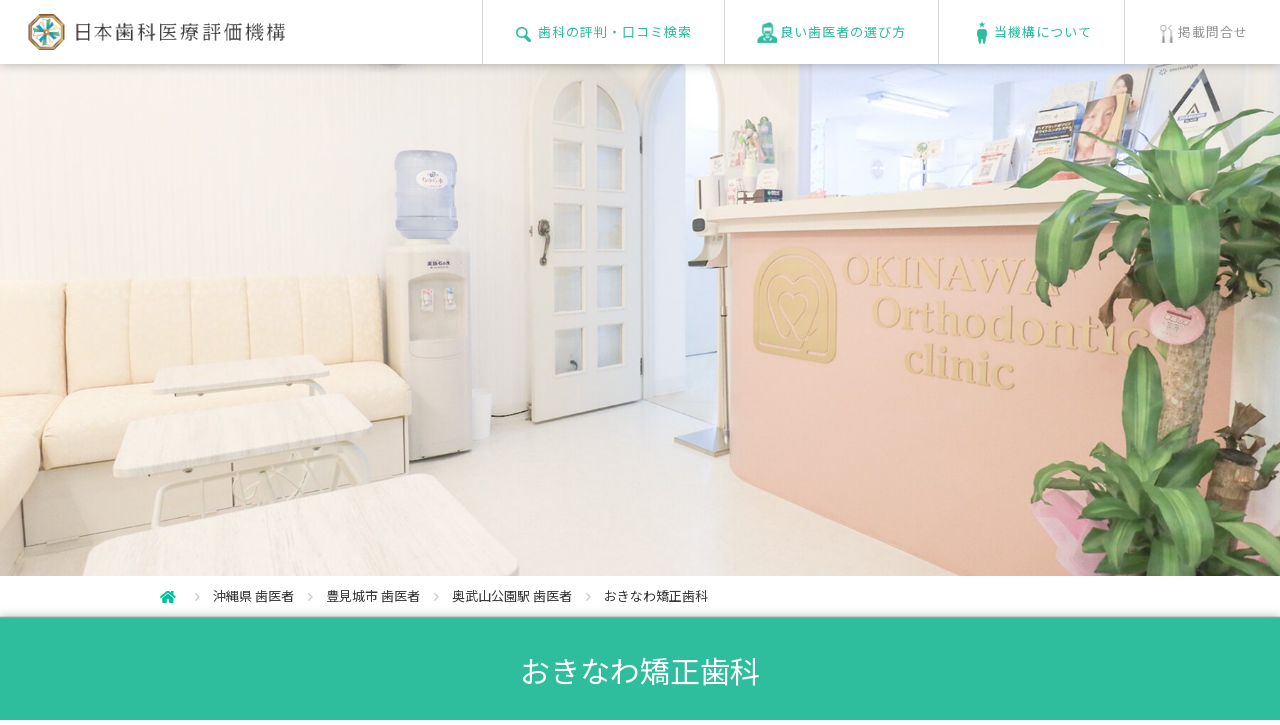

--- FILE ---
content_type: text/html; charset=UTF-8
request_url: https://www.jidv.org/clinics/%E3%81%8A%E3%81%8D%E3%81%AA%E3%82%8F%E7%9F%AF%E6%AD%A3%E6%AD%AF%E7%A7%91
body_size: 8781
content:
<!doctype html>
<html lang="ja">
<head>
  <meta charset="UTF-8">
        <link rel="preload" href="/common/font/fontello.woff" as="font" type="font/woff2" crossorigin />
      <title>壺川の歯医者｜1件の口コミ【おきなわ矯正歯科】沖縄県豊見城市</title>
      <meta name="description" content="2024.02.15更新：20代女性【準備中です】準備中です" />
    
      <meta name="keywords" content="豊見城市, 奥武山公園駅,  歯科,歯医者,おすすめ,評判,口コミ" />
    <meta name="viewport" content="width=640,user-scalable=no">
  <style>@charset "UTF-8";a,abbr,acronym,address,applet,article,aside,audio,b,big,blockquote,body,canvas,caption,center,cite,code,dd,del,details,dfn,div,dl,dt,em,embed,fieldset,figcaption,figure,footer,form,h1,h2,h3,h4,h5,h6,header,hgroup,html,i,iframe,img,ins,kbd,label,legend,li,mark,menu,nav,object,ol,output,p,pre,q,ruby,s,samp,section,small,span,strike,strong,sub,summary,sup,table,tbody,td,tfoot,th,thead,time,tr,tt,u,ul,var,video{margin:0;padding:0;border:0;font-size:100%;font:inherit;vertical-align:baseline}article,aside,details,figcaption,figure,footer,header,hgroup,menu,nav,section{display:block}body{line-height:1}ol,ul{list-style:none}blockquote,q{quotes:none}blockquote:after,blockquote:before,q:after,q:before{content:'';content:none}table{border-collapse:collapse;border-spacing:0}</style>
      <script>function is_mobile(){var e=navigator.userAgent;return 0<e.indexOf("iPhone")||0<e.indexOf("iPad")||0<e.indexOf("iPod")||0<e.indexOf("Android")&&0<e.indexOf("Mobile")||0<e.indexOf("Android")&&0<e.indexOf("Tablet")||0<e.indexOf("Kindle")}function jsload(e){var n;0!=e.length&&((n=document.createElement("script")).type="text/javascript",n.defer=!0,n.src=e.shift(),window.ActiveXObject?n.onreadystatechange=function(){"complete"!=n.readyState&&"loaded"!=n.readyState||jsload(e)}:n.onload=function(){jsload(e)},(body=document.getElementsByTagName("body")[0]).appendChild(n))}function load_one_css(n){(e=document.createElement("link")).rel="stylesheet",e.href=n,document.head.appendChild(e)}function cssload(t){requestAnimationFrame(function(e){for(var n of t)load_one_css(n)})}</script>
      <style>@charset "UTF-8";*,body{font-family:"Noto Sans JP",sans-serif}body{-webkit-text-size-adjust:100%;line-height:1.6em;min-width:320px;font-size:13px;color:#383838}header{position:fixed;width:100%;min-width:1060px;height:64px;background:#fff;box-shadow:1px 0 10px rgba(0,0,0,0.3);top:0;left:0;z-index:1000}header #headerWrap{position:relative}header #hnav a li,header span{padding:14px 20px 5px 28px;display:inline-block}header span img{height:36px;width:auto}header #hnav{height:64px;position:absolute;top:0;right:0}header #hnav a li{padding:0 32px;height:64px;line-height:64px;letter-spacing:1px;border-left:1px solid #d9d9d9}header #hnav a li:not(#hnav3){color:#2ebe9e}header #hnav a li img{vertical-align:middle;display:inline-block;margin-right:3px;margin-top:-1px}header #hnav a li#hnav1{background:url(/common/images/header_icon1.png) no-repeat 32px center}header #hnav a li#hnav2{background:url(/common/images/header_icon2.png) no-repeat 32px center}header #hnav a li#hnav3{background:url(/common/images/header_icon3.png) no-repeat 32px center}header #hnav a li#hnav4{background:url(/common/images/header_icon4.png) no-repeat 32px center}#spSearch,#spmenu,.sp_only{display:none!important}#wrapper{position:relative;padding-top:64px;min-width:1060px}dd,dt,h3,li,p{max-height:99999px}img{vertical-align:bottom;max-width:100%}a{text-decoration:none;color:inherit}div,h3,li,p{font-family:"Noto Sans JP",sans-serif}#kobetsu_topArea #photoArea .fav span{font-size:80%}#kobetsu_topArea #photoArea{width:100%;overflow:hidden;position:relative;z-index:0}#kobetsu_topArea #photoArea .photo img{width:100%;height:512px;object-fit:cover}#kobetsu_topArea #photoArea.noPhoto{background:#f2f2f2}#kobetsu_topArea #photoArea.noPhoto .logo{width:100%;text-align:center;padding-top:185px}#kobetsu_topArea #photoArea .fav{position:absolute;bottom:16px;right:36px;height:28px;line-height:28px;color:#fff;font-size:153.8%;border-radius:3px;background:url(../images/icon_point.png) no-repeat 8px center rgba(0,0,0,0.5);padding:0 8px 0 30px;letter-spacing:0.1em}#kobetsu_topArea #photoArea .top100{position:absolute;top:0;right:37px}#kobetsu_topArea h1{position:absolute;width:100%;background:#2ebe9e;color:#fff;font-size:230.7%;line-height:1.4em;text-align:center;z-index:10;box-shadow:0 0 10px rgba(0,0,0,0.3);border-bottom:1px solid #cacaca;border-top:1px solid #9d9d9d}#kobetsu_topArea h1 span{display:inline-block;padding:32px}#kobetsu_topArea h1.mark span{background:url(../images/icon_markL.png) no-repeat left center;padding-left:60px}#kobetsu_topArea .tagList{position:relative;background:#f2f2f2;box-shadow:0 0 8px rgba(0,0,0,0.2);padding:12px;z-index:8;border-bottom:1px solid #dedede}#kobetsu_topArea .tagList p{width:867px;margin:0 auto;text-align:right;position:relative}#kobetsu_topArea .tagList p span{display:inline-block;color:#fff;padding:4px 8px;background:silver;border-radius:3px;margin-left:8px}#kobetsu_topArea .tagList p span.updated{color:#2ebe9e;letter-spacing:1px;display:block;position:absolute;background:0 0;font-size:116%}#kobetsuDetail{position:relative;z-index:0}#kobetsuDetail #scoreArea{background:#fff;width:867px;margin:0 auto;padding:65px 0 100px;position:relative}#kobetsuDetail #scoreArea #score{width:158px;float:left;color:#35c1c6;background:url(/common/images/bg_kobetsu_score.png) no-repeat top}#kobetsuDetail #scoreArea #score .stars{margin-top:75px;text-align:center;font-size:123%;height:23px;line-height:23px;letter-spacing:4px}#kobetsuDetail #scoreArea #score .num{height:40px;line-height:40px;text-align:center;font-size:207.6%;padding-bottom:20px}#kobetsuDetail #scoreArea #enq{width:158px;float:left;background:url(/common/images/bg_kobetsu_enq.png) no-repeat top;margin-left:34px;color:#2ebe9e}#kobetsuDetail #scoreArea #enq p{height:158px;box-sizing:border-box;-webkit-box-sizing:border-box;padding:96px 0 22px;line-height:40px;font-size:207.6%;text-align:center}#kobetsuDetail #scoreArea #enq p span{font-size:60%}#kobetsuDetail #scoreArea h3{font-size:123%;text-align:center;line-height:1.1em;margin-top:18px}#kobetsuDetail #scoreArea table{float:right;width:450px;border:1px solid #d2d2d2}#kobetsuDetail #scoreArea table th{width:216px;border-top:1px dotted #d2d2d2;height:34px;line-height:34px;font-size:107.6%;color:#969696}#kobetsuDetail #scoreArea table td{border-top:1px dotted #d2d2d2;border-left:1px solid #d2d2d2;height:34px;line-height:34px;padding-left:44px}#kobetsuDetail #scoreArea table td img{width:17px;vertical-align:text-top;display:inline-block;margin-right:5px;font-size:1px}#kobetsuDetail #scoreArea table td span{color:#383838;font-size:153.8%;display:inline-block;padding-left:10px}#kobetsuDetail #scoreArea table tr:first-child td,#kobetsuDetail #scoreArea table tr:first-child th{border-top:0}#kobetsuDetail #scoreArea #aboutScore{position:absolute;right:0;bottom:50px}#kobetsuDetail #scoreArea #aboutScore a{display:inline-block;color:#969696;border:1px solid #d9d9d9;border-radius:3px;padding:6px 10px}#kobetsuDetail #scoreArea #aboutScore span{display:inline-block;margin-right:5px;color:#d9d9d9}#kobetsuDetail .grayWrap h3{color:#2ebe9e;font-size:230.7%;line-height:1.5em;margin-bottom:20px}#kobetsuDetail .grayWrap span.h3_complaint{font-size:12px}#kobetsuDetail .grayWrap p.refnumber{text-align:center;margin-bottom:30px}#footerLink p a{color:#fff}#popupBox #img #image{background:#fff}.clearfix:after{content:"";display:block;clear:both}#popupBox #img .btn.nextBtn{float:right}#footerLink p{display:inline-block;width:4.2em}#footerLink p{width:300px;padding:0 50px;border-left:1px solid #1d957a;letter-spacing:0.1em;font-size:107%;text-align:left}#popupBox .closeBtn{position:absolute}#popupBox{width:100%;height:100%;position:fixed;top:0;left:0;z-index:1005;background:rgba(0,0,0,0.7);display:none}#popupBox #img{position:absolute;top:90px;left:50%;width:800px;margin-left:-400px;text-align:center}#popupBox #img .btn{background:#2ebe9e;color:#fff;padding:15px 24px;float:left;margin-top:24px;border-radius:3px}#popupBox #img .prevBtn span{display:inline-block;margin-right:20px}#popupBox #img .nextBtn span{display:inline-block;margin-left:20px}#popupBox #hyouka{box-sizing:border-box;-webkit-box-sizing:border-box}#popupBox #hyouka{position:absolute;top:90px;width:580px;left:50%;margin-left:-290px;background:#fff;padding:39px;border:1px solid #d0cfcf}#popupBox #hyouka h3{color:#31a188;font-size:215.3%}#popupBox #hyouka dl dt,#popupBox02 dl dt{margin-top:24px;color:#313131;font-size:161.5%}#popupBox #hyouka dl dd,#popupBox02 dl dd{color:#a5a5a5;margin-top:8px;font-size:123%}#popupBox #hyouka .gray{margin-top:50px;background:#eee;padding:20px;font-size:107.6%}#popupBox .closeBtn{display:block;top:-40px;right:0;font-size:40px;color:#2ebe9e}.clearfix{zoom:1}.current_info{border-bottom:#e5e5e5 1px solid}.current_info_in{width:960px;margin:auto;padding:10px 0}.current_info_in ul{float:left}.current_info_in ul li{display:inline-block}.current_info_in ul li img{vertical-align:middle;margin-right:5px}.current_info_in ul li:after{content:"";width:6px;height:9px;background:url(/common/images/icon_bread_arw.png) no-repeat center top;background-size:contain;display:inline-block;vertical-align:middle;margin:0 10px}.current_info_in ul li:last-child:after{content:none}header #hnav a li#hnav3{color:#969696}#kobetsu_topArea #photoArea .slick-dotted.slick-slider{margin-bottom:0}#kobetsu_topArea #photoArea{height:auto;min-width:unset}#kobetsu_topArea #photoArea .slick-dots{bottom:50px}#kobetsu_topArea #photoArea .slick-dots li{width:10px;height:10px;border-radius:10px;border:solid 1px #2ebe9d}#kobetsu_topArea #photoArea .slick-dots li.slick-active,.recommendation ul.recommend-list .slick-dots li.slick-active{background:#2ebe9d}#kobetsu_topArea #photoArea .slick-dots li button:before{width:10px;height:10px}.slick-dots>li:first-child:last-child{display:none}#kobetsuDetail .recommendation:last-of-type{border-bottom:none}.recommendation ul.recommend-list .slick-dots{justify-content:center}.recommendation ul.recommend-list .slick-dots li{width:9px!important;height:9px!important;border-radius:5px;padding:0;border:solid 1px #2ebe9d}#kobetsu_topArea.dr h1{position:static!important}.aboutCriteria{width:864px;border:solid 1px #caa72d;padding:3px;margin:80px auto 0}.aboutCriteria .inner{border:solid 1px #caa72d;padding:20px}.aboutCriteria p{font-size:20px;font-weight:500;color:#caa72d;text-align:center;line-height:1.8}.aboutCriteria p span{padding-left:40px;position:relative}.aboutCriteria p span:before{content:"";width:25px;height:34px;background:url(/common/images/icon_mark.png) no-repeat;background-size:contain;position:absolute;left:0;top:-4px}.aboutCriteria a.btn{display:table;font-size:14px;color:#fff;background:url(/common/images/arrow01.png) #caa72d no-repeat;background-size:9px;background-position:top 50% right 15px;padding:0.8em 34px 0.8em 1em;margin:15px auto 0;border-radius:2px}.aboutCriteria.semi,.aboutCriteria.semi .inner{border-color:#9e9d9b}.aboutCriteria.semi p{color:#9e9d9b}.aboutCriteria.semi a.btn{background-color:#9e9d9b}.aboutCriteria.semi p span:before{background:url(/common/images/icon_mark_semi.png) no-repeat;background-size:contain}.aboutCriteria.green,.aboutCriteria.green .inner{border-color:#2ebe9e}.aboutCriteria.green p{color:#2ebe9e}.aboutCriteria.green p span{padding-left:50px}.aboutCriteria.green a.btn{background-color:#2ebe9e}.aboutCriteria.star_2 p span:before{width:43px;height:25px;background:url(/common/images/icon-star02.png) no-repeat;background-size:contain;top:0}.aboutCriteria.star_1 p span:before{width:43px;height:25px;background:url(/common/images/icon-star01.png) no-repeat;background-size:contain;top:0}#popupBox02,.overlay{opacity:0;visibility:hidden;position:fixed}.overlay{width:100%;height:100%;background:rgba(0,0,0,0.7);top:0;left:0;z-index:9999}#popupBox02{width:580px;top:50%;left:50%;transform:translate(-50%,-50%);z-index:10000}#popupBox02 .inner{max-height:80vh;background:#fff;padding:39px;box-sizing:border-box;overflow:scroll}#popupBox02 h3{background:#31a188;color:#fff;line-height:1.6;padding:0 0.5em;font-size:215.3%}#popupBox02 .closeBtn{display:block;position:absolute;top:-40px;right:0;font-size:40px;color:#2ebe9e}</style> 
  <!--[if gt IE 8]>
    <script src="https://api.html5media.info/1.1.4/html5media.min.js"></script>
  <![endif]-->
  <!--[if lt IE 9]>
    <script src="https://html5shiv.googlecode.com/svn/trunk/html5.js"></script>
    <script src="https://css3-mediaqueries-js.googlecode.com/svn/trunk/css3-mediaqueries.js"></script>
  <![endif]-->
  <!--[if lt IE 7]>
    <script src="/common/js/DD_belatedPNG_0.0.8a-min.js"></script>
    <script>DD_belatedPNG.fix('img, .png_bg');</script>
  <![endif]-->
    <link rel="canonical" href="https://www.jidv.org/clinics/%E3%81%8A%E3%81%8D%E3%81%AA%E3%82%8F%E7%9F%AF%E6%AD%A3%E6%AD%AF%E7%A7%91" />
        <script type="application/ld+json">
{
  "@context": "http://schema.org",
  "@type": "Organization",
  "name": "日本歯科医療評価機構",
  "url": "https://www.jidv.org",
  "sameAs": "https://www.facebook.com/jidv.org/",
  "mainEntityOfPage": {
    "@type": "MedicalWebPage"
  }
}
</script>
  <meta name="thumbnail" content="https://www.jidv.org/images/clinic/3265_mainv.jpg">
  <link rel="preconnect" href="https://fonts.googleapis.com">
  <link rel="preconnect" href="https://fonts.gstatic.com" crossorigin>
      <!--
    <script defer src="/common/js/load_analystics.min.js"></script>
    <script defer src="https://www.google-analytics.com/analytics.js"></script>
    -->
    <!-- Google Tag Manager -->
    <script>(function(w,d,s,l,i){w[l]=w[l]||[];w[l].push({'gtm.start':
    new Date().getTime(),event:'gtm.js'});var f=d.getElementsByTagName(s)[0],
    j=d.createElement(s),dl=l!='dataLayer'?'&l='+l:'';j.async=true;j.src=
    'https://www.googletagmanager.com/gtm.js?id='+i+dl;f.parentNode.insertBefore(j,f);
    })(window,document,'script','dataLayer','GTM-M9TGTL3');</script>
    <!-- End Google Tag Manager -->
    <link rel="shortcut icon" href="/images/favicon.ico" />
</head>
<body>
      <!-- Google Tag Manager (noscript) -->
    <noscript><iframe src="https://www.googletagmanager.com/ns.html?id=GTM-M9TGTL3"
    height="0" width="0" style="display:none;visibility:hidden"></iframe></noscript>
    <!-- End Google Tag Manager (noscript) --> 
    <header data-role="header" data-position="fixed">
    <div id="headerWrap" class="clearfix">
      <a href="https://www.jidv.org" title="おすすめの歯科と歯医者の評判や口コミ">
        <span><img src="/common/images/logo.gif" alt="おすすめの歯科と歯医者の評判や口コミ" width="600" height="84"></span>
      </a>
              <ul id="hnav" class="pc_only">
           <a href="/#topSearch"><li id="hnav1"><img src="/common/images/header_icon1_on.png" alt="検索" width="20" height="23">歯科の評判・口コミ検索</li></a><!--
        --><a href="/how_to_choose.html"><li id="hnav4"><img src="/common/images/header_icon4_on.png" alt="選び方">良い歯医者の選び方</li></a><!--
        --><a href="/btoc.html"><li id="hnav2"><img src="/common/images/header_icon2_on.png" alt="about">当機構について</li></a><!--
        --><a href="/btob.html"><li id="hnav3"><img src="/common/images/header_icon3_on.png" alt="contact">掲載問合せ</li></a>
        </ul>
          </div>
  </header>
  <div id="wrapper">
  <div id="kobetsu_topArea">
    <div id="photoArea">
  <p>
    <ul class="mv-slider">
                                <li class="photo"><img src="/images/clinic/3265_mainv.jpg" class="pc_only" alt="おきなわ矯正歯科" width="1800" height="1000"></li>
                  </ul>
  </p>
</div>
    <script type="application/ld+json">
{
  "@context": "http://schema.org",
  "@type": "BreadcrumbList",
  "itemListElement": [
    {
      "@type": "ListItem",
      "position": "1",
      "item": {
        "@id": "https://www.jidv.org",
        "name": "HOME"
      }
    }, 
    {
      "@type": "ListItem",
      "position": "2",
      "item": {
        "@id": "https://www.jidv.org/key_search?pref=%E6%B2%96%E7%B8%84%E7%9C%8C",
        "name": "沖縄県 歯医者"
      }
    }, 
    {
      "@type": "ListItem",
      "position": "3",
      "item": {
        "@id": "https://www.jidv.org/key_search?pref=%E6%B2%96%E7%B8%84%E7%9C%8C&amp;city=%E8%B1%8A%E8%A6%8B%E5%9F%8E%E5%B8%82",
        "name": "豊見城市 歯医者"
      }
    }, 
    
        {
      "@type": "ListItem",
      "position": "4",
      "item": {
        "@id": "https://www.jidv.org/key_search?word=%E5%A5%A5%E6%AD%A6%E5%B1%B1%E5%85%AC%E5%9C%92",
        "name": "奥武山公園駅 歯医者"
      }
    },
        {
      "@type": "ListItem",
      "position": "5",
      "item": {
        "name": "おきなわ矯正歯科"
      }
    }
  ]
}
</script>

<div class="current_info">
  <div class="current_info_in clearfix">
    <ul class="breadcrumb">
      <li>
        <a href="/#topSearch"><img src="/common/images/icon_bread_home.png" alt="日本歯科医療評価機構"></a>
        <meta content="1" />
      </li>
      <li>
        <a href="https://www.jidv.org/key_search?pref=%E6%B2%96%E7%B8%84%E7%9C%8C">沖縄県 歯医者</a>
        <meta content="2" />
      </li>
      <li>
        <a href="https://www.jidv.org/key_search?pref=%E6%B2%96%E7%B8%84%E7%9C%8C&amp;city=%E8%B1%8A%E8%A6%8B%E5%9F%8E%E5%B8%82">豊見城市 歯医者</a>
        <meta content="3" />
      </li>
      
              <li>
          <a href="https://www.jidv.org/key_search?word=%E5%A5%A5%E6%AD%A6%E5%B1%B1%E5%85%AC%E5%9C%92">奥武山公園駅 歯医者</a>
          <meta content="4" />
        </li>
            <li>
        <p>おきなわ矯正歯科</p>
        <meta content="5" />
      </li>
    </ul>
  </div>
</div><!-- /current_info -->
    <p class="sp_only ttl-area">
  <span><a href="/key_search?pref=沖縄県">沖縄県</a></span>
  <span><a href="/key_search?city=豊見城市">豊見城市</a></span>
      <span><a href="/key_search?word=豊見城市真玉橋">真玉橋</a></span>
    
      <span><a href="/key_search?word=奥武山公園駅">奥武山公園駅</a></span>
  </p>
<h1 >
  <span>
    <a href="/clinics/おきなわ矯正歯科">おきなわ矯正歯科</a>
  </span>
</h1>
<span class="updated sp_only">[2024.02.15 更新]</span>
    <div class="tagList pc_only">
	<p>
		<span class="updated">[2024.02.15 更新]</span>
  	<span><a href="/key_search?pref=沖縄県">沖縄県</a></span>
    <span><a href="/key_search?city=豊見城市">豊見城市</a></span>
					<span><a href="/key_search?word=豊見城市真玉橋">真玉橋</a></span>
        
          <span><a href="/key_search?word=奥武山公園駅">奥武山公園駅</a></span>
    	</p>
</div>
  </div>
  <section id="kobetsuDetail">
        <div id="scoreArea">
  <div class="clearfix">
    <div id="score">
      <p class="stars"><span class="iconFont">SSSs</span></p>
      <p class="num">3.93</p>
      <h3>患者評価</h3>
    </div>
    <div id="enq">
      <!--
      <p class="num"><span style="font-size:27px;">3</span><span>件</span></p>
      -->
      <p class="num"><span style="font-size:27px;">1</span><span>件</span></p>
      <h3>直筆アンケート数</h3>
    </div>
    <table>
      <tr>
        <th>歯科医師の対応</th>
        <td><img src="/common/images/star_on.png" alt="*"><img src="/common/images/star_on.png" alt="*"><img src="/common/images/star_on.png" alt="*"><img src="/common/images/star_off.png" alt=""><img src="/common/images/star_off.png" alt=""><span>3.33</span></td>
      </tr>
      <tr>
        <th>治療の痛みへの配慮</th>
        <td><img src="/common/images/star_on.png" alt="*"><img src="/common/images/star_on.png" alt="*"><img src="/common/images/star_on.png" alt="*"><img src="/common/images/star_on.png" alt="*"><img src="/common/images/star_off.png" alt=""><span>4.00</span></td>
      </tr>
      <tr>
        <th>スタッフの対応</th>
        <td><img src="/common/images/star_on.png" alt="*"><img src="/common/images/star_on.png" alt="*"><img src="/common/images/star_on.png" alt="*"><img src="/common/images/star_on.png" alt="*"><img src="/common/images/star_off.png" alt=""><span>4.33</span></td>
      </tr>
      <tr>
        <th>設備・衛生面</th>
        <td><img src="/common/images/star_on.png" alt="*"><img src="/common/images/star_on.png" alt="*"><img src="/common/images/star_on.png" alt="*"><img src="/common/images/star_on.png" alt="*"><img src="/common/images/star_half.png" alt=""><span>4.67</span></td>
      </tr>
      <tr>
        <th id="result">時間について</th>
        <td><img src="/common/images/star_on.png" alt="*"><img src="/common/images/star_on.png" alt="*"><img src="/common/images/star_on.png" alt="*"><img src="/common/images/star_off.png" alt=""><img src="/common/images/star_off.png" alt=""><span>3.33</span></td>
      </tr>
      <!--
            -->
    </table>
    <p id="aboutScore"><a href=""><span class="iconFont">?</span>評価について</a></p>
  </div>
</div>
    <script type="application/ld+json">
{
  "@context": "http://schema.org/",
  "@type": "Dentist",
  "url": "https://www.jidv.org/clinics/おきなわ矯正歯科",
  "name": "おきなわ矯正歯科",
  "image": ["https://www.jidv.org/images/clinic/3265_subv.jpg"],
  "telephone": "098-856-4182",
  "address": {
    "@type":"PostalAddress",
    "postalCode":"901-0201",
    "addressRegion": "沖縄県",
    "addressLocality": "豊見城市",
    "streetAddress": "真玉橋135 NPKビル2F",
    "addressCountry":"JP"
  }
    ,"aggregateRating": {
    "@type": "AggregateRating",
    "bestRating": "5",
    "worstRating": "1",
    "ratingValue": "3.93",
    "ratingCount": "3"
  }
  }
</script>
        <div class="grayWrap">
      <div class="resultArea">
                  <h3 class="center">1 件の評判・口コミ</h3> 
                <p class="refnumber">2817&nbsp;人がこの評判・口コミを参考にしました</p>
        <div class="pager clearfix">
          
        </div>
        <ul class="list enqList">
                                <script type="application/ld+json">
{
  "@context": "http://schema.org/",
  "@type": "Review",
  "url": "https://www.jidv.org/clinics/おきなわ矯正歯科",
  "datePublished": "2024-02-15",
  "publisher": {
    "@type": "Organization",
    "name": "日本歯科医療評価機構",
    "sameAs": "https://www.jidv.org"
  },
  "itemReviewed": {
    "@type": "Dentist",
    "name": "おきなわ矯正歯科",
    "sameAs": "https://www.okinawa-mouthpiece.com/",
    "url": "https://www.jidv.org/clinics/おきなわ矯正歯科",
    "image": "https://www.jidv.org/images/clinic/3265_subv.jpg",
    "telephone": "098-856-4182"
  },
    "image": "https://www.jidv.org/images/kuchikomi/77873.jpg",
    "author":{
    "@type": "Person",
    "name": "20代 女性" ,
    "gender": "http://schema.org/Female"
  },
    "reviewRating": {
    "@type":"Rating",
    "ratingValue": "5.00",
    "bestRating": "5",
    "worstRating": "1"
  },
    "description": "記載なし",
  "inLanguage": "jp"
}
</script>
            <li>
	<div class="titles">
		<h4>記載なし</h4>
    <div>
      <p class="stars"><img src="/common/images/star_on.png" alt="*"><img src="/common/images/star_on.png" alt="*"><img src="/common/images/star_on.png" alt="*"><img src="/common/images/star_on.png" alt="*"><img src="/common/images/star_on.png" alt="*">
        <span>5.00</span>
      </p>
      <p class="who">
        <span><img src="/common/images/icon_woman.png" alt="女性"></span>
        <span>20代</span>
      </p>
      <p class="date">
        <meta content="2024-02-15">2024.02.15
      </p>
		</div>
	</div>
	<div class="comments">
		<p class="text">
              <img src='/images/comment_good.gif' alt="良いところ"><br>記載なし<br><br>
        <img src='/images/comment_improve.gif' alt="改善点"><br>記載なし
                </p>
		<p class="complaint">
            <a href='/clinics/おきなわ矯正歯科/予防歯科'>予防歯科</a>｜<a href='/clinics/おきなわ矯正歯科/矯正歯科'>矯正歯科</a>｜<a href='/clinics/おきなわ矯正歯科/インビザライン'>インビザライン</a>｜<a href='/clinics/おきなわ矯正歯科/マウスピース矯正'>マウスピース矯正</a>
	  </p>
	</div>
	  
            <p class="enqBtn"><a href="/images/kuchikomi/77873.jpg" class="popup alhover new_all" alt="おすすめの評判を読む"></a></p>
      </li>
          		
        </ul>
        <div class="pager clearfix">
          
        </div>
        <p>&nbsp;</p>
                
      </div>
    </div>
  </section>
  <input type="hidden" id="clinic_name" value="おきなわ矯正歯科">
  <section id="clinicData">
    <h3 class="find-gr w866">医院情報</h3>
<div id="photo2Area" class="para">
            <p class="photo pc_only"><img src="/images/clinic/3265_subv.jpg" alt="おきなわ矯正歯科" loading="lazy"></p>
      </div>
<div class="data">
  <div class="w866">
    <h4>おきなわ矯正歯科</h4>
    <p class="url"><a href="https://www.okinawa-mouthpiece.com/" target="_blank" class="alhover">https://www.okinawa-mouthpiece.com/</a></p>
    <p class="tel"><span><img src="/common/images/icon_tel.png" alt="電話" loading="lazy"></span>098-856-4182</p>
    <p class="schedule"><span><img src="/common/images/icon_calender.png" alt="診療日" loading="lazy"></span>火・水・木・金・土（休診：月・日・祝）</p>
    <p class="time"><span><img src="/common/images/icon_watch.png" alt="診療時間" loading="lazy"></span>AM 10:00~13:30／PM 15:00~19:00</p>
  </div>
</div>
  <div class="w866 clearfix">
    <h3 class="find-gr">院長情報</h3>
    <div class="doctor">
      <h4>神谷 規明</h4>
      <p class="text">2008年 九州歯科大学歯学部卒業<br />
2008年 歯科医師免許証取得<br />
2012年 医療法人晋風会（現 医療法人社団優惠会）理事長就任<br />
同時に まつおか矯正歯科 神谷医院 院長就任<br />
2014年 NYU（ニューヨーク大学）矯正コース卒業<br />
2015年 神谷デンタルクリニック池袋医院（現 池袋はならび矯正歯科・神谷）開院<br />
2021年 インビザラインジャパン社公認 クリンチェッククオリティ向上委員会委員長就任<br />
（※クリンチェック；歯を動かすシミュレーション動画）<br />
2022年 おきなわ矯正歯科 開院</p>
    </div>
  </div>
<div class="maps w866">
  
  <h3 class="find-gr">住所</h3>
  <div id="address">
            <span>沖縄県豊見城市真玉橋135 NPKビル2F</span>
      </div>
</div>
  </section>
  <p class="pageTop"><img src="/common/images/btn_pagetop.png" alt="pageTopへ"></p>
</div>
  <footer>
    <div id="footerLink">
      <p><a href="/btoc.html" class="alhover">日本歯科医療評価機構とは？</a></p>
      <p class="pc_only"><a href="/btob.html" class="alhover">掲載問合せ</a></p>
      <p class="sp_only"><a href="/btob.html" class="alhover">掲載問合せ（歯科医院向け）</a></p>
    </div>
    <p id="copyright"><a href="/">&copy; おすすめの歯医者・名医の評判と口コミランキング</a></p>
  </footer>
  <nav id="spmenu">
    <ul>
      <li id="spmenu1"><a href="/">HOME</a></li>
      <li id="spmenu2"><a href="/#topSearch">歯科の評判・口コミ検索</a></li>
      <li id="spmenu5"><a href="/how_to_choose.html">良い歯医者の選び方</a></li>
      <li id="spmenu3"><a href="/btoc.html">当機構について</a></li>
      <li id="spmenu4"><a href="/btob.html">掲載問合せ（歯科医院向け）</a></li>
    </ul>
  </nav>
  <div id="popupBox">
    <div id="img">
      <span class="closeBtn">×</span>
      <p id="image"></p>
      <div class="clearfix">
        <p class="prevBtn btn"><span class="iconFont">l</span>前のアンケート</p>
        <p class="nextBtn btn">次のアンケート<span class="iconFont">r</span></p>
      </div>
    </div>
    <div id="hyouka">
      <p class="closeBtn">×</p>
      <h3>評価項目</h3>
      <dl>
        <dt>1. 歯科医師の対応</dt>
        <dd>説明の明快さ、信頼感、相談のしやすさなど</dd>
        <dt>2. 治療の痛みへの配慮</dt>
        <dd>治療、麻酔の痛みへの配慮</dd>
        <dt>3. スタッフの対応</dt>
        <dd>歯科衛生士・受付の態度、言葉遣い、気配り</dd>
        <dt>4. 設備・衛生面</dt>
        <dd>清潔感、雰囲気、待合室・トイレの快適さなど</dd>
        <dt>5. 時間について</dt>
        <dd>診察室や会計の待ち時間、配慮の有無など</dd>
      </dl>
      <p class="gray">当サイトに掲載しているアンケートは、第三者機関である日本歯科医療評価機構が医院の協力を得て直接患者さんへ調査を行ったもので、医院では操作のできない客観的な評価です。毎週患者さんから届くアンケート結果を集計し、このページを更新しています。</p>
    </div>
  </div>
      <div id="spSearch">
    <div>
      <p>
        <input id="sptext" type="text" name="input_address" value="" placeholder="地域名・駅名で検索" aria-label="地域名・駅名で検索">
        <input type="image" src="/common/images/icon_search2.png" value="検索" class="btn_greensearch" id="spsearchbtn" alt="検索">
      </p>
      <p class="closeBtn"><img src="/common/images/header_spicon3.png" alt="close button"></p>
    </div>
  </div><!-- /spSearch -->
  	  	    <script>
    var js_ary = [
      "https://ajax.googleapis.com/ajax/libs/jquery/1.12.4/jquery.min.js",
      "https://ajax.googleapis.com/ajax/libs/jqueryui/1.12.1/jquery-ui.min.js",       "/common/js/common.min.js" ,
    ];
    var version="002"
    var css_ary = [
               `/common/css/dt.min.css?v=${version}`             ,"https://fonts.googleapis.com/css2?family=Noto+Sans+JP:wght@400;700&display=swap"
    ];
  </script>
    <script>
    js_ary.push( "/common/js/kobetsu.js");
    js_ary.push("/common/js/slick.min.js");
    css_ary.unshift("/common/css/slick-theme.css");
    css_ary.unshift("/common/css/slick.css");
  </script>
    <script>
    jsload(js_ary);
    cssload(css_ary);
  </script>
  </body>
</html>


--- FILE ---
content_type: text/css
request_url: https://www.jidv.org/common/css/dt.min.css?v=002
body_size: 13718
content:
@charset "UTF-8";@font-face{font-family:fontello;font-display:swap;src:url(/common/font/fontello.eot?50840805);src:url(/common/font/fontello.eot?50840805#iefix) format("embedded-opentype"),url(/common/font/fontello.woff) format("woff"),url(/common/font/fontello.ttf?50840805) format("truetype"),url(/common/font/fontello.svg?50840805#fontello) format("svg");font-weight:400;font-style:normal}.iconFont{font-family:fontello,sans-serif}*,body{font-family:"Noto Sans JP",sans-serif}body{-webkit-text-size-adjust:100%;-webkit-tap-highlight-color:transparent;line-height:1.6em;min-width:320px;font-size:13px;color:#383838}header{position:fixed;width:100%;min-width:1060px;height:64px;background:#fff;box-shadow:1px 0 10px rgba(0,0,0,.3);top:0;left:0;z-index:1000}header #headerWrap{position:relative}header #hnav a li,header span{padding:14px 20px 5px 28px;display:inline-block}header span img{height:36px;width:auto}header #hnav{height:64px;position:absolute;top:0;right:0}header #hnav a li{padding:0 32px;height:64px;line-height:64px;letter-spacing:1px;border-left:1px solid #d9d9d9}header #hnav a li:not(#hnav3){color:#2ebe9e}header #hnav a li img{vertical-align:middle;display:inline-block;margin-right:3px;margin-top:-1px}header #hnav a li#hnav1{background:url(/common/images/header_icon1.png) no-repeat 32px center}header #hnav a li#hnav2{background:url(/common/images/header_icon2.png) no-repeat 32px center}header #hnav a li#hnav3{background:url(/common/images/header_icon3.png) no-repeat 32px center}header #hnav a li#hnav4{background:url(/common/images/header_icon4.png) no-repeat 32px center}#spSearch,#spmenu,.sp_only{display:none!important}#topMain,#topMain #bgArea{width:100%;height:1024px;overflow:hidden;position:relative}#topMain #bgArea #images{position:absolute;top:-100px;left:50%;width:2652px;margin-left:-1326px}#topMain #bgArea #images li{display:inline-block;background:url(../../images/bg_top.jpg) repeat-y;width:221px;height:10000px}#topMain #bgArea #images li.images5{background-position:0 -260px;background-image:url(../../images/bg_top2.jpg)}#topMain #bgArea #images li.images10{background-position:0 -390px}#topMain #bgArea #images li.images3{background-position:0 -520px;background-image:url(../../images/bg_top3.jpg)}#topMain #bgArea #images li.images8{background-position:0 -650px;background-image:url(../../images/bg_top2.jpg)}#topMain #bgArea #images li.images1{background-position:0 -780px}#topMain #bgArea #images li.images6{background-position:0 -910px;background-image:url(../../images/bg_top3.jpg)}#topMain #bgArea #images li.images11{background-position:0 -1040px;background-image:url(../../images/bg_top2.jpg)}#topMain #bgArea #images li.images12,#topMain #bgArea #images li.images9{background-position:0 -1170px;background-image:url(../../images/bg_top3.jpg)}#topMain #bgArea #images li.images9{background-position:0 -1300px}#topMain #bgArea #images li.images2{background-position:0 -1430px;background-image:url(../../images/bg_top2.jpg)}#topMain #bgArea #images li.images7{background-position:0 -1560px}#topMain #bgArea #images li.images4{background-position:0 -1690px}#topMain #topMainWrap{width:100%;height:1024px;position:absolute;top:0;left:0;background:url(../../images/bg_topwhiteout.png) repeat-x}#topMain #topMainBox{width:660px;height:470px;background:rgba(255,255,255,.95);margin:120px auto 0}#topMain #topMainBox .logo{padding:48px 0 36px;text-align:center}#topMain #topMainBox .logo img{width:180px;height:auto}#topMain #topMainBox h2{font-size:230.7%;line-height:1.5em;letter-spacing:.1em;text-align:center;font-family:"Noto Sans JP",sans-serif;margin-bottom:36px}#topMain #topMainBox .topBtn{margin-bottom:36px}#topMain #topMainBox .topBtn img{width:360px;height:auto}#topMain #topMainBox .topBtn a{display:inline-block;background:url(../../images/btn_top_on.png) no-repeat;background-size:cover}#topMain #topMainBox .text{color:#646464;line-height:1.7em;letter-spacing:1px}#topMain #topMainList{width:960px;margin:110px auto 0}#topMain #topMainList li{width:300px;padding:0 10px;float:left}#topMain #topMainList li h3{font-size:161.5%;text-align:center;line-height:1.4em;margin:20px 0;height:2.8em}#topMain #topMainList li h3.line1{line-height:2.8em}#topMain #topMainList li .text{-webkit-font-smoothing:antialiased;color:#646464}.center{text-align:center}#wrapper{position:relative;padding-top:64px;min-width:1060px}dd,dt,h2,h3,h4,h5,li,p{max-height:99999px}img{vertical-align:bottom;max-width:100%}a{text-decoration:none;color:inherit}div,h2,h3,h4,h5,li,p{font-family:"Noto Sans JP",sans-serif}.right{text-align:right}.fleft{float:left}.fright{float:right}#topSearch,.resultTitle{position:relative}#topSearch #searchTop{height:323px;background:url(/common/images/bg_town.png) center 154px repeat-x #2ebe9e;border-top:1px solid #259c81;z-index:1}#topSearch #searchTop h3{font-size:230.7%;color:#fff;margin-top:90px;margin-bottom:30px}#topSearch #searchTop p{margin:0 auto 12px;color:#fff;font-size:123%;width:auto}#topSearch #placeList,#topSearch #searchTop input[type=text]{box-sizing:border-box;-webkit-box-sizing:border-box;width:436px}#topSearch #searchTop input[type=text]{border:0;font-size:16px;height:56px;padding:8px 10px;display:inline-block;margin:0;outline:0;font-weight:400}#topSearch #searchTop input[type=image]{width:64px;height:56px;display:inline-block;background:#019272;outline:0}#topSearch #placeList{background:rgba(255,255,255,.85);position:absolute;top:230px;left:50%;margin-left:-250px;z-index:1000;padding:14px;border:1px solid #cfe4e0;display:none}#topSearch #placeList li,.backBtn a{display:inline-block;border-radius:3px}#topSearch #placeList li{padding:5px 10px;background:#ace5e4;color:#35c1c6;margin-right:8px;margin-bottom:8px;cursor:pointer}#topSearch #placeList li:hover{background:#5fc9cc;color:#fff}#searchResultTop{height:276px;background:url(/common/images/bg_town.png) center bottom repeat-x #2ebe9e;text-align:center;width:100%}#searchResultTop h1{width:100%;max-width:1060px;margin:0 auto;text-align:center;display:table}#searchResultTop h1 span{height:276px;line-height:1.4em;color:#fff;font-size:246.1%;letter-spacing:.05em;display:table-cell;vertical-align:middle;text-align:center}#searchResultTop h1 span div{padding-top:2em;font-size:70%;letter-spacing:0}.resultTitle{top:-13px;margin-bottom:-13px;z-index:5}.resultTitle .arw{height:13px}#fnav .fsubnav div .sankaku img,.resultTitle .arw img,.tab li span img{vertical-align:top}.resultTitle .text{font-size:161.5%;color:#fff;padding:28px 0;background:#019272}.result0{color:#969696;margin-top:80px;margin-bottom:80px;font-size:107.6%}.backBtn a{color:#969696;border:1px solid #d2d2d2;padding:10px 20px}.grayWrap{z-index:10}.list{width:864px;margin:40px auto}.list li{background:#fff;box-shadow:0 0 5px rgba(0,0,0,.2);margin-top:24px}.list a:first-child li{margin-top:0}.tab{background:#e0e0e0;border-top:1px solid #f0f0f0;text-align:center}.tab li{display:inline-block;border-right:1px solid #c9c9c9}.tab li:first-child{border-left:1px solid #c9c9c9}.tab li a{display:inline-block;box-sizing:border-box;-webkit-box-sizing:border-box;width:220px;height:50px;color:#8b8b8b;line-height:50px;font-size:115.3%;background:#e0e0e0}.tab li span{height:20px;width:20px;display:inline-block;font-size:1px;position:relative;top:14px;margin:0;padding:0;vertical-align:top}.tab li span.iconFont{hegiht:auto;font-size:inherit;top:0;width:1em;margin-right:2px}.tab li#tab1 span{background:url(/common/images/search_icon1_on.png) no-repeat center center}.tab li#tab2 span{background:url(/common/images/search_icon2_on.png) no-repeat center center}.tab li#tab3 span{background:url(/common/images/search_icon3_on.png) no-repeat center center}.grayWrap .resultArea,.tab li.crnt,.tab li.crnt a{background:#f2f2f2;position:relative}.tab li.crnt{z-index:15;top:-4px;margin-bottom:-5px;border:0;box-shadow:0 -3px 4px rgba(0,0,0,.1)}.tab li.crnt a{color:#2ebe9e;height:56px;top:4px}.tab li.crnt span img{opacity:0}.grayWrap .resultArea{padding:40px 46px;border-top:1px solid #fff;border-bottom:1px solid #d9d9d9;z-index:10}.pager{width:864px;margin:0 auto;position:relative;font-size:123%}.pager .pagination li,.pager p a{height:40px;box-sizing:border-box;-webkit-box-sizing:border-box;border-radius:3px;text-align:center;line-height:38px}.pager p a{width:84px;border:1px solid #35c1c6;color:#35c1c6;font-size:14px;-webkit-font-smoothing:antialiased}.pager p.next a{top:0;left:auto;right:0}.pager .pagination{text-align:center}.pager .pagination li{display:inline-block;width:43px;border:1px solid #d2d2d2;color:#a0a0a0;margin-right:5px}.pager .pagination li a{display:block;border-radius:3px}.pager .pagination li a:hover,.pager .pagination li.active{border:1px solid #35c1c6;background-color:#35c1c6;color:#fff}.pager .pagination li.active{border:2px solid #35c1c6}.pager .pagination li.more{display:inline-block;color:#a0a0a0;letter-spacing:2px;height:40px;position:relative;top:8px;padding-right:10px;margin-bottom:-8px}.clinicList li{max-height:273px;overflow:hidden;position:relative}.list.clinicList li:hover{box-shadow:0 0 10px rgba(0,0,0,.5)}.clinicList .photo{float:left;width:320px}.clinicList .photo img{position:absolute;top:0;left:0;width:100%;height:auto}.pager p a{position:absolute;top:0;left:0}.clinicList .photo .fav{position:absolute;bottom:12px;left:12px;height:28px;line-height:28px;color:#fff;font-size:115.3%;border-radius:3px;background:url(../images/icon_point.png) no-repeat 8px center rgba(0,0,0,.5);padding:0 8px 0 30px;letter-spacing:1px}#kobetsu_topArea #photoArea .fav span,.clinicList .photo .fav span{font-size:80%}.clinicList .dataArea{width:544px;float:right}.clinicList .dataArea>div:first-child{max-height:221px;overflow:hidden;box-sizing:border-box;-webkit-box-sizing:border-box;padding:32px 32px 20px;border-bottom:1px solid #d9d9d9;position:relative}.clinicList .top100 .dataArea>div:first-child{background:url(../images/icon_top100.png) no-repeat 470px top}.clinicList .dataArea .tag span{display:inline-block;color:#35c1c6;border:1px solid #35c1c6;border-radius:3px;padding:4px 10px;margin-right:8px}.clinicList .dataArea h4{font-weight:700;font-size:169.2%;box-sizing:border-box;line-height:1.4}.clinicList li.primary .dataArea h4{padding-left:.5em}.clinicList .dataArea h4.mark{background:url(../images/icon_mark.png) no-repeat}.clinicList .dataArea .text{color:#999;line-height:1.4em}.clinicList .dataArea .stars{width:236px;height:50px;line-height:50px;box-sizing:border-box;-webkit-box-sizing:border-box;border-right:1px solid #d9d9d9;text-align:center;float:left}.clinicList .dataArea .stars img{vertical-align:middle;display:inline-block;margin-right:10px;margin-top:-10px;width:18px;height:auto}.clinicList .dataArea .stars span{font-size:138.4%;display:inline-block;padding-left:5px}.clinicList .dataArea .enqCount{padding:0 40px;width:228px;float:right}.clinicList .dataArea .enqCount p{height:50px;line-height:50px;float:right}.clinicList .dataArea .enqCount p:first-child{float:left}.clinicList .dataArea .enqCount p img{width:13px;vertical-align:middle}.clinicList .dataArea .enqCount span{font-size:161.5%}.clinicList .dataArea .ttl-wrap{display:flex;margin:15px 0}#clinics_list div.enqCount.clearfix>p>img{height:auto}#kobetsu_topArea #photoArea{width:100%;overflow:hidden;position:relative;z-index:0}#kobetsu_topArea #photoArea .photo img{width:100%;height:512px;object-fit:cover}#kobetsu_topArea #photoArea.noPhoto{background:#f2f2f2}#kobetsu_topArea #photoArea.noPhoto .logo{width:100%;text-align:center;padding-top:185px}#kobetsu_topArea #photoArea .fav{position:absolute;bottom:16px;right:36px;height:28px;line-height:28px;color:#fff;font-size:153.8%;border-radius:3px;background:url(../images/icon_point.png) no-repeat 8px center rgba(0,0,0,.5);padding:0 8px 0 30px;letter-spacing:.1em}#kobetsu_topArea #photoArea .top100{position:absolute;top:0;right:37px}#kobetsu_topArea h1{position:absolute;width:100%;background:#2ebe9e;color:#fff;font-size:230.7%;line-height:1.4em;text-align:center;z-index:10;box-shadow:0 0 10px rgba(0,0,0,.3);border-bottom:1px solid #cacaca;border-top:1px solid #9d9d9d}#kobetsu_topArea h1 span{display:inline-block;padding:32px}#kobetsu_topArea h1.mark span{background:url(../images/icon_markL.png) no-repeat left center;padding-left:60px}#kobetsu_topArea .tagList{position:relative;background:#f2f2f2;box-shadow:0 0 8px rgba(0,0,0,.2);padding:12px;z-index:8;border-bottom:1px solid #dedede}#kobetsu_topArea .tagList p{width:867px;margin:0 auto;text-align:right;position:relative}#kobetsu_topArea .tagList p span{display:inline-block;color:#fff;padding:4px 8px;background:silver;border-radius:3px;margin-left:8px}#kobetsu_topArea .tagList p span.updated{color:#2ebe9e;letter-spacing:1px;display:block;position:absolute;background:0 0;font-size:116%}#kobetsuDetail{position:relative;z-index:0}#kobetsuDetail #scoreArea{background:#fff;width:867px;margin:0 auto;padding:65px 0 100px;position:relative}#kobetsuDetail #scoreArea #score{width:158px;float:left;color:#35c1c6;background:url(/common/images/bg_kobetsu_score.png) no-repeat top}#kobetsuDetail #scoreArea #score .stars{margin-top:75px;text-align:center;font-size:123%;height:23px;line-height:23px;letter-spacing:4px}#kobetsuDetail #scoreArea #score .num{height:40px;line-height:40px;text-align:center;font-size:207.6%;padding-bottom:20px}#kobetsuDetail #scoreArea #enq{width:158px;float:left;background:url(/common/images/bg_kobetsu_enq.png) no-repeat top;margin-left:34px;color:#2ebe9e}#kobetsuDetail #scoreArea #enq p{height:158px;box-sizing:border-box;-webkit-box-sizing:border-box;padding:96px 0 22px;line-height:40px;font-size:207.6%;text-align:center}#kobetsuDetail #scoreArea #enq p span{font-size:60%}#kobetsuDetail #scoreArea h3{font-size:123%;text-align:center;line-height:1.1em;margin-top:18px}#kobetsuDetail #scoreArea table{float:right;width:450px;border:1px solid #d2d2d2}#kobetsuDetail #scoreArea table th{width:216px;border-top:1px dotted #d2d2d2;height:34px;line-height:34px;font-size:107.6%;color:#969696}#kobetsuDetail #scoreArea table td{border-top:1px dotted #d2d2d2;border-left:1px solid #d2d2d2;height:34px;line-height:34px;padding-left:44px}#kobetsuDetail #scoreArea table td img{width:17px;vertical-align:text-top;display:inline-block;margin-right:5px;font-size:1px}#kobetsuDetail #scoreArea table td span{color:#383838;font-size:153.8%;display:inline-block;padding-left:10px}#kobetsuDetail #scoreArea table tr:first-child td,#kobetsuDetail #scoreArea table tr:first-child th,.btoc section.greenArea ul li:first-child{border-top:0}#kobetsuDetail #scoreArea #aboutScore{position:absolute;right:0;bottom:50px}#kobetsuDetail #scoreArea #aboutScore a{display:inline-block;color:#969696;border:1px solid #d9d9d9;border-radius:3px;padding:6px 10px}#kobetsuDetail #scoreArea #aboutScore span{display:inline-block;margin-right:5px;color:#d9d9d9}#kobetsuDetail .grayWrap h3,.btoc section h3,.btoc.implant section h2{color:#2ebe9e;font-size:230.7%;line-height:1.5em;margin-bottom:20px}#kobetsuDetail .grayWrap span.h3_complaint{font-size:12px}#kobetsuDetail .grayWrap p.refnumber{text-align:center;margin-bottom:30px}#clinicData{padding-bottom:110px}#clinicData.noClinic{padding-bottom:0}#clinicData .find-gr{color:#2ebe9e;padding-left:16px;border-left:3px solid #2ebe9e;font-size:169.2%;height:1em;margin-top:24px;margin-bottom:24px}#clinicData .w866{width:866px;margin-left:auto;margin-right:auto}#clinicData #photo2Area{height:320px;width:100%;overflow:hidden;position:relative}#clinicData #photo2Area .photo img,.btoPhoto .photo img{width:100%;margin-top:-200px}#clinicData .data{border-bottom:1px solid #d9d9d9;padding:30px 0 50px;color:#383838}#clinicData .data h4{font-size:161.5%;line-height:1.4em}#clinicData .data .url a{color:#383838}#clinicData .data p span{display:inline-block;margin-right:12px}#clinicData .data p span img{width:18px;vertical-align:middle}#clinicData .data .tel{margin-top:28px}#clinicData .data .schedule,#clinicData .data .tel,#clinicData .data .time{font-size:123%;line-height:1.3em;margin-bottom:8px}#clinicData .doctor,#clinicData .word{width:410px}#clinicData .word{float:right}#clinicData .doctor{float:left}#clinicData .maps p,.btoc section h4{font-size:123%;line-height:1.4em}#clinicData .maps{margin-top:30px}#clinicData .doctor .photo,#clinicData .maps #googlemap{margin-bottom:30px;height:260px}#clinicData .doctor h4{font-size:138.4%;line-height:1.2em;margin-bottom:20px}#clinicData .doctor .text{line-height:1.8em}#clinicData .word,#siteEnq,#siteEnq #se2 textarea{box-sizing:border-box;-webkit-box-sizing:border-box}#clinicData .word{background:#f7f7f7;padding:18px;height:260px}#clinicData .word h4{color:#2ebe9e;font-size:138.4%;line-height:1.4em;margin-bottom:16px}.enqList li{position:relative}.enqList .titles{padding:30px 30px 20px;border-bottom:1px solid #d9d9d9}.enqList .titles h4{font-size:169.2%;line-height:1.3em;margin-bottom:27px}.btob2 ul li,.enqList .titles div p{display:inline-block}.enqList .titles div .stars{font-size:138.5%;line-height:1em}.enqList .titles .stars img{width:17px;vertical-align:top;display:inline-block;padding:1px 8px 0 0}.enqList .titles .date,.enqList .titles .who{margin-left:28px;height:16px;line-height:16px}.enqList .titles .who img{width:14px;vertical-align:middle;display:inline-block;margin-right:6px}.enqList .titles .date{margin-left:7px;border-left:1px solid #d9d9d9;padding-left:7px}.enqList .comments{padding:20px 30px 30px;min-height:30px}.enqList .comments .text{width:620px}.enqList .comments .complaint{font-size:10px;margin-top:20px;line-height:1.5em}.enqList .comments .complaint a{color:#2ebe9e}#fnav .fsubnav .select3 li a:hover,.enqList .comments .complaint a:hover,.search_detail_area li a:hover,.search_plus li a:hover{text-decoration:underline}.enqList .enqBtn,.enqList .online{position:absolute;top:146px;right:30px}.enqList .enqBtn a{display:block;background:url(../../images/enqBtn.png) no-repeat;background-size:contain;width:160px;height:45px}.enqList .online{display:block;background:url(../../images/enqonline.png) no-repeat;width:160px;height:44px}.enqList .enqBtn a:hover{background:url(../../images/enqBtn_on.png) no-repeat;background-size:contain}#siteEnq,#siteEnq #se2 textarea{border:1px solid #d9d9d9}#siteEnq{width:864px;margin:60px auto 0;padding:24px;color:#fff;background-color:#2ebe9e}#siteEnq #se1 .btn,#siteEnq #se2 input[type=submit]{width:82px;height:38px;text-align:center;line-height:38px;border-radius:3px;background:#f2f2f2;cursor:pointer}#siteEnq #se1 .btn{border:1px solid #d9d9d9;color:#888;display:inline-block;margin-right:12px;margin-top:20px}#siteEnq #se2 input[type=submit]{color:#2ebe9e;border:1px solid #2ebe9e;font-size:100%;padding:0}#siteEnq #se2 textarea{width:100%;font-size:100%;height:7em;background:#fff;margin:20px 0}#siteEnq #se2,#siteEnq #se3{display:none}#btocheader{width:100%;background:url(../images/bg_bto.png) no-repeat center bottom #2ebe9e}#btobheader h1,#btoc_implantheader h1,#btocheader h1{color:#fff;font-size:246%;text-align:center;letter-spacing:2px}#btocheader h1{height:276px;line-height:276px;padding:0 0 0 286px}.btoc .grayArea{background:#f2f2f2}.btoc .greenArea{background:#2ebe9e}.btoc .w800{width:800px;margin:0 auto;padding-top:100px;padding-bottom:100px}.btoPhoto{height:275px;overflow:hidden}.btoc section h3,.btoc.implant section h2{text-align:center;line-height:1.3em}.btob2 ul,.btoc hr.hr40{margin:0 auto;text-align:center}.btoc hr.hr40{width:40px;height:1px;border:0;background:#2ebe9e}.btoc section h4{text-align:center;font-size:161.5%;margin-top:50px;margin-bottom:30px}.btoc section h5{background:#2ebe9e;color:#fff;font-size:1.3em;margin:30px 0 20px;padding:.4em 1em}.btoc section h6{color:#2ebe9e;font-size:1.2em;margin:24px 0 14px}.btoc section .text{font-size:107.6%;line-height:1.8em;letter-spacing:1px}#footerLink p a,.btoc section.greenArea h3,.btoc section.greenArea h4,.btoc.implant section h3{color:#fff}#popupBox #img #image,.btoc section.greenArea hr.hr40{background:#fff}.btoc section.greenArea ul{box-shadow:0 0 8px rgba(0,0,0,.2);-webkit-box-shadow:0 0 8px rgba(0,0,0,.2)}.btoc section.greenArea ul li{height:104px;background:#fff;border-top:1px solid #018366}.btoc section.greenArea ul li .no{display:inline-block;padding:26px 0 26px 28px;background:#019272;font-size:1px}.btoc section.greenArea ul li .text{display:inline-table;width:611px;vertical-align:top;height:104px;letter-spacing:0;padding-block:0 40px;margin-left:30px}.btoc section.greenArea ul li .text span{display:table-cell;height:104px;padding-top:0;top:0;vertical-align:middle}.btoc .btoPhoto{z-index:0}.btob .whiteArea,.btoc .grayArea,.btoc .greenArea,.btoc .whiteArea{box-shadow:0 -2px 6px rgba(0,0,0,.2);position:relative;z-index:10}.btoc .whiteArea .btn{padding:56px 0}#btobheader{width:100%;background:url(../images/bg_bto.png) no-repeat center bottom #aaa}#btobheader h1,#btoc_implantheader h1{height:186px;line-height:1.5em;padding-top:90px}.btob1{padding:60px;font-size:123.1%;line-height:1.8em}.btob2{background:#2ebe9e;padding:75px 0;color:#fff}.btob2 ul{width:960px}.btob2 ul li{width:290px;margin-left:45px;vertical-align:top}.btob2 ul li:first-child{margin-left:0}.btob2 ul li .image img{width:154px}.btob2 ul li h4{font-size:153.8%;line-height:1.4em;height:4.2em;font-weight:lighter;display:table-cell;vertical-align:middle;padding:30px 0 8px;text-align:center;width:290px}.btob2 ul li .text{text-align:left;line-height:1.8em}.btob3{padding:100px 0 80px;background:#fff}.btob3 h3{font-size:215.4%;text-align:center;line-height:1em;margin-bottom:20px}.btob3 div.clearfix{width:960px;margin:60px auto 0}.btob3 ul{float:left;width:488px;border-top:1px solid #d9d9d9;border-bottom:1px solid #d9d9d9}.btob3 ul li{zoom:1;border-top:1px dotted #d9d9d9}.btob3 ul li:first-child{border-top:0}.btob3 ul li:after,.btob5 ul li:after,.clearfix:after{content:"";display:block;clear:both}.btob3 li .num{width:45px;height:45px;padding:26px 22px;float:left}.btob3 li .text,.btob5 ul li dl{display:table-cell;vertical-align:middle}.btob3 li .text{height:45px;padding:26px 0;font-size:107.6%;line-height:1.4em}#popupBox #img .btn.nextBtn,.btob3 .image{float:right}.btob3 .image img{width:361px}.btob4,.btob4 .btn img,footer{position:relative}.btob4{padding:25px 0;background:#f2f2f2}.btob4 .btn{position:absolute;color:#2ebe9e;background:#fff;border:2px solid #2ebe9e;height:16px;padding:9px 12px 11px;border-radius:20px;font-size:12px;cursor:pointer;top:240px;left:50%;margin-left:-70px}.btob4 .btn span{display:inline-block;margin-right:4px}.btob4 .btn img{height:16px;vertical-align:middle;top:-2px}#fnav>li,.btob5{background:#2ebe9e}.btob5{padding:100px 0 70px;color:#fff}.btob5 h3{font-size:215.4%;text-align:center}.btob5 ul{border-bottom:1px solid #27a286}.btob5 ul li{zoom:1;border-top:1px solid #27a286}.btob5 ul li .icon{float:left;padding:24px 25px 24px 17px}.btob5 ul li .icon img{width:56px}.btob5 ul li dl{height:56px;padding:24px 0}.btob5 ul li dl dt{font-size:18px;line-height:1.2em}.btob5 ul li dl dd{color:#c1ece2;margin-top:5px}.btob5 ul,.btob5>div{width:680px;margin:40px auto 0}.btob5 h4,.btob6 h4{color:#edf9f6;font-size:18px;margin-bottom:20px}.btob5 .text{font-size:12px;margin-bottom:5px}.btob5 .at{font-size:11px;color:#d2fff5}.btob6{padding:90px 0 80px;background:#fff}.btob6 h4{text-align:center;color:#2ebe9e;font-size:20px}.btob6 .text{text-align:center;font-size:15px;line-height:2em;color:#383838}footer{min-width:1060px}#fnav{border-top:1px solid #2fa98e}#fnav>li{border-top:1px solid #58cbb1;border-bottom:1px solid #2fa288;cursor:pointer}#fnav .fsubnav>li>div>p,#fnav>li>div>p{height:62px;line-height:62px;color:#fff;width:1060px;margin:0 auto;font-size:123%}#fnav>li>div>p#fnav1_find{background:url(/common/images/icon_fnav1.png) no-repeat 0 center;background-size:21px;padding-left:30px}#fnav>li>div>p#fnav2_find{background:url(/common/images/icon_fnav2.png) no-repeat 0 center;background-size:21px;padding-left:30px}#fnav>li>div>p#fnav3_find{background:url(/common/images/header_icon1.png) no-repeat 0 center;background-size:21px;padding-left:30px}#fnav span.iconFont{display:inline-block;margin-left:20px}#fnav .fsubnav,#fnav .fsubnav .select1{border-top:1px solid #119275}#fnav .fsubnav>li{background:#14ac8a;border-top:1px solid #43bda1;border-bottom:1px solid #119275;cursor:pointer}#fnav .fsubnav>li>div>p{height:38px;line-height:38px;padding-left:30px}#fnav .fsubnav>li>div>p .area,#footerLink p{display:inline-block;width:4.2em}#fnav .fsubnav .select1{background:#fff;border-bottom:1px solid #ebecec;cursor:default}#fnav .fsubnav .select2,#fnav .fsubnav .select3{border-bottom:1px solid #ebecec;cursor:default;position:relative}#fnav .fsubnav .select2{background:#f2f2f2}#fnav .fsubnav .select3{background:#fff}#fnav .fsubnav div .sankaku{position:absolute;top:-1px;left:50%;margin-left:-9px}#fnav .fsubnav>li ul{width:1030px;margin:0 auto;padding:24px 0 16px}#fnav .fsubnav .select1 li,#fnav .fsubnav .select2 li{display:inline-block;color:#35c1c6;border:2px solid #35c1c6;border-radius:3px;padding:3px 8px;margin:0 5px 8px 0;cursor:pointer}#fnav .fsubnav .select1 li.selected,#fnav .fsubnav .select1 li:hover,#fnav .fsubnav .select2 li.selected,#fnav .fsubnav .select2 li:hover{background:#35c1c6;color:#fff}#fnav .fsubnav .select3 li{display:inline-block;padding-right:10px;border-right:1px solid #a0a0a0;margin-right:8px;margin-bottom:8px;font-size:92.3%;height:1.3em;line-height:1.3em}#fnav .fsubnav .select3 li a,.search_detail_area li a,.search_plus li a{color:#35c1c6}#fnav .fsubnav,.select1,.select2,.select3{display:none}#footerLink{background:#2ebe9e;border-top:1px solid #1d957a;padding:24px 0;text-align:center}#footerLink p{width:300px;padding:0 50px;border-left:1px solid #1d957a;letter-spacing:.1em;font-size:107%;text-align:left}#footerLink p:first-child{border-left:0;border-right:1px solid #ababab;text-align:right}#copyright,.moreBtn a{text-align:center;letter-spacing:.1em}#copyright{background:#c2c2c2;height:42px;line-height:42px;color:#525252}.moreBtn a{width:576px;height:72px;line-height:72px;margin-left:auto;margin-right:auto;color:#fff;border-radius:5px;background:#2ebe9e;font-size:24px}#popupBox .closeBtn,.pageTop{position:absolute;cursor:pointer}.pageTop{background:#c9c9c9;bottom:0;right:24px;z-index:30;border-top:1px solid #e1e1e1}#popupBox{width:100%;height:100%;position:fixed;top:0;left:0;z-index:1005;background:rgba(0,0,0,.7);display:none}#popupBox #img{position:absolute;top:90px;left:50%;width:800px;margin-left:-400px;text-align:center}#popupBox #img .btn{background:#2ebe9e;color:#fff;padding:15px 24px;float:left;margin-top:24px;cursor:pointer;border-radius:3px}#popupBox #img .prevBtn span{display:inline-block;margin-right:20px}#popupBox #img .nextBtn span{display:inline-block;margin-left:20px}#popupBox #hyouka,#topSearch #searchTop select{box-sizing:border-box;-webkit-box-sizing:border-box}#popupBox #hyouka{position:absolute;top:90px;width:580px;left:50%;margin-left:-290px;background:#fff;padding:39px;border:1px solid #d0cfcf}#popupBox #hyouka h3{color:#31a188;font-size:215.3%}#popupBox #hyouka dl dt,#popupBox02 dl dt{margin-top:24px;color:#313131;font-size:161.5%}#popupBox #hyouka dl dd,#popupBox02 dl dd{color:#a5a5a5;margin-top:8px;font-size:123%}#popupBox #hyouka .gray{margin-top:50px;background:#eee;padding:20px;font-size:107.6%}#popupBox .closeBtn{display:block;top:-40px;right:0;font-size:40px;color:#2ebe9e}.clearfix{zoom:1}.btoc table.contact{width:98%;border:5px solid #ccc;margin:0 0 20px}.btoc table.contact td,.btoc table.contact th{border:1px solid #ccc;padding:10px;text-align:left}.btoc table.contact th{width:30%;background:#f5f5f5;font-size:100%;color:#333;vertical-align:middle}.btoc table.contact td{width:70%;background-color:#fff;line-height:2em}.btoc table.contact td.personal_info{line-height:3em}.btoc em.must{font-size:120%;font-style:normal;font-weight:700;color:#c00}.btoc em.check{font-size:80%;font-style:normal;font-weight:400}.btoc .error ul li{color:red}.btoc table.contact td input,.btoc table.contact td select,.btoc table.contact td textarea{padding:3px;font-size:12px}.btoc .confirm{margin:20px 0;text-align:center;background:#f5f5f5;padding:20px 0;width:98%}.btoc .confirm .submitBtn{padding:10px 20px}.btoc .text a:link{color:#36c}#thanks a:link{color:#099!important}#popupBox img{width:490px}p.online_post{margin:0 auto;width:400px;height:80px;background:url(../images/online_post_on.gif) no-repeat}.moreBtn a,.online_post a{display:block}.online_post a:hover{background:0 0}.online_post a:hover img{visibility:hidden}.enqList .clinic_comments{padding:15px 0 30px 30px;border-top:1px solid #d9d9d9}.enqList .clinic_comments .clinic_comments_body{width:620px;color:#383838}.enqList .clinic_comments .clinic_comments_title{font-size:13px;color:#2ebe9e;margin-top:10px;line-height:2em;cursor:pointer}#topSearch #searchTop form{text-align:center;margin-top:50px}#topSearch #searchTop select{font-size:123%;border:0;border-radius:0;height:56px;background:#fff url(../images/arw_select.png) no-repeat right 10px top 50%;padding:8px 10px;-webkit-appearance:none;-moz-appearance:none;appearance:none}select::-ms-expand{display:none}#topSearch #searchTop div{width:auto;vertical-align:bottom}#form_contact th,#topSearch #searchTop div p{text-align:left}#topSearch #searchTop input[type=image]{vertical-align:bottom}#search_detail{width:960px;margin:40px auto;padding:20px 0}.btoc.implant section h2+hr,.search_detail_title{margin-bottom:50px}.search_detail_title p{display:inline-block}.search_detail_title .tit{font-size:30px;margin-right:20px}.search_detail_in_tit img,.search_detail_title .tit img{margin-right:10px;vertical-align:middle}.search_detail_title .count span{font-size:10px;margin-left:5px}.search_detail_in_tit{font-size:20px;margin:30px 0}a.search_detail_in_tit,div.search_folding_area,ul.search_folding_menu,ul.search_folding_station{margin:0}div.input_area.search_folding_area{margin-bottom:20px}.search_folding_parent{margin:10px 0}#search_folding_area,#search_folding_menu,#search_folding_station{display:inline-block;padding:.8em;text-decoration:none;border:2px solid #2ebe9e;border-radius:3px;transition:.4s;background:#2ebe9e;color:#fff;font-size:100%}.search_folding_area_open,.search_folding_menu_open,.search_folding_station_open{background:#e0e0e0!important;border:2px solid #e0e0e0!important;color:#8b8b8b!important}.search_folding_area,.search_folding_menu,.search_folding_station{display:none}.search_detail_area_in{width:calc(50% - 30px);padding-left:30px;float:left}.search_detail_area ul{margin-bottom:15px}#topSearch #searchTop div,.search_detail_area li{display:inline-block;margin-right:10px}.search_detail_trouble ul{text-align-last:left;letter-spacing:-1em;text-align:left}.search_detail_trouble ul li{width:192px;letter-spacing:normal;display:inline-block;text-align:center;text-align-last:center;vertical-align:top;margin-bottom:30px}.search_detail_trouble ul li img{margin-bottom:10px;width:70px;height:auto}.current_info_in ul li a,.search_detail_trouble a,.search_detail_trouble a img{transition-duration:.3s}.search_detail_trouble a:hover{color:#35c1c6;transition-duration:.3s}.search_detail_trouble a:hover img{opacity:.7;transition-duration:.3s}.search_detail_area_in input[type=checkbox],.search_detail_area_in label{pointer-events:none}#form_contact td a,.btoc.implant .gray br,.btoc.implant section h2 br.sp,.search_detail_area_in input[type=checkbox],input#my_attach02_file,input#my_attach_file{display:none}.current_info{border-bottom:#e5e5e5 1px solid}.current_info_in{width:960px;margin:auto;padding:10px 0}.current_info_in ul{float:left}.current_info_in .count{float:right;font-size:.9em}.current_info_in .found_num{font-size:1.2em;margin:0 3px}.bnr_area a,.current_info_in ul li{display:inline-block}.current_info_in ul li img{vertical-align:middle;margin-right:5px}.current_info_in ul li:after{content:"";width:6px;height:9px;background:url(/common/images/icon_bread_arw.png) no-repeat center top;background-size:contain;display:inline-block;vertical-align:middle;margin:0 10px}.current_info_in ul li:last-child:after{content:none}.current_info_in ul li a:hover{color:#aaa;transition-duration:.3s}.search_plus{width:960px;margin:auto}.search_plus .trouble li{display:inline-block;padding:0 20px;margin-bottom:20px;width:15%;vertical-align:top}.search_plus input[type=text]{border:0;font-size:16px;box-sizing:border-box;-webkit-box-sizing:border-box;width:436px;height:56px;padding:8px 10px;display:inline-block;outline:0;font-weight:400;margin:0 10px 0 0}.search_plus input[type=image]{width:64px;height:56px;display:inline-block;background:#019272;outline:0;vertical-align:top}.input_area{text-align:center;margin-bottom:60px}.input_area form{display:inline-block;background:#eee;padding:10px 10px 10px 20px}.input_area p{display:inline-block;vertical-align:middle;margin-right:10px}.clinicList .photo{position:relative}.clinicList .photo div{position:absolute;top:0;left:0;width:100%;height:100%;background:-moz-linear-gradient(top,#a7a7a7 0,transparent 50%);background:-webkit-linear-gradient(top,#a7a7a7 0,transparent 50%);background:linear-gradient(to bottom,#a7a7a7 0,transparent 50%);z-index:5}.clinicList .photo p{position:absolute;top:10px;left:10px;color:#fff;font-size:18px;padding-left:34px;z-index:10}.clinicList .photo p:before{content:"";width:29px;height:22px;background-image:url(../../../../common/images/rank-icon01.png);background-repeat:no-repeat;background-size:contain;position:absolute;left:0;top:-3px}.contct-btn{display:table;border:solid 1px #caa72d;color:#caa72d;margin:16px auto;transition:.3s}.contct-btn:hover{background:#caa72d;color:#fff}header #hnav a li#hnav3{color:#969696}.contact .progress-list{display:flex;justify-content:space-between;width:700px;margin:0 auto 50px}.contact .progress-list li{border:solid 2px #2ebe9d;color:#2ebe9d;font-size:16px;padding:5px 0;text-align:center;font-weight:700;width:200px}.contact .progress-list li.current,.contact form input[type=button]:hover,.contact form input[type=submit]:hover,button#submit_button:hover{background:#2ebe9d;color:#fff}.contact .error h3,.contact .error li,.contact .error p,.contact p.contactText{text-align:center;font-size:14px}#form_contact,.contact form table{max-width:700px;margin:0 auto 30px;width:100%;border-collapse:separate;border-spacing:0 30px}#form_contact .contents__form_list{display:table;width:100%}#form_contact .contents__form_list .row{display:table-row}#form_contact .contents__form_list .col-xs-12{display:table-cell}#form_contact .contents__form_back dl.contents__form_list{margin-bottom:60px;display:flex;flex-wrap:wrap}#form_contact .contents__form_back dl.contents__form_list dt,#form_contact .contents__form_list .col-xs-12:first-of-type,.contact form table th{font-size:16px;text-align:left;width:280px;line-height:1.3;vertical-align:top;padding-top:7px;position:relative}#form_contact .contents__form_list .col-xs-12:first-of-type{padding-right:30px}#form_contact .hissu,.contact form table th.hissu:before{font-size:12px;display:flex;background:#2ebe9d;color:#fff;position:absolute;top:8px;width:58px;height:22px;justify-content:center;align-items:center}.contact form table th.hissu:before{content:"必須";right:60px}#form_contact .hissu{right:20px}.contact form table td span,.contact form table th span{font-size:12px;color:#969696}.contact form table td span.txt{line-height:1.6;display:block;margin-bottom:.5em}#form_contact .contents__form_list .col-xs-12 input,.contact form table td input{width:100%}#form_contact .contents__form_list .col-xs-12 input[type=email],#form_contact .contents__form_list .col-xs-12 input[type=number],#form_contact .contents__form_list .col-xs-12 input[type=tel],#form_contact .contents__form_list .col-xs-12 input[type=text],#form_contact .contents__form_list .col-xs-12 input[type=url],#form_contact .contents__form_list .col-xs-12 textarea,.contact form table td input[type=email],.contact form table td input[type=tel],.contact form table td input[type=text],.contact form table td input[type=url],.contact form table td textarea{-webkit-appearance:none;border-radius:0;outline:0;background:0 0;height:40px;border:solid 1px #ccc;box-sizing:border-box;padding:10px}#form_contact .contents__form_back dl.contents__form_list dd{min-height:40px;margin-bottom:20px}#form_contact .contents__form_list .col-xs-12 textarea,.contact form table td textarea{-moz-appearance:none;appearance:none;resize:none;width:100%;height:100px;display:block}#form_contact .contents__form_list .col-xs-12 input[type=email]:focus,#form_contact .contents__form_list .col-xs-12 input[type=number]:focus,#form_contact .contents__form_list .col-xs-12 input[type=tel]:focus,#form_contact .contents__form_list .col-xs-12 input[type=text]:focus,#form_contact .contents__form_list .col-xs-12 input[type=url]:focus,#form_contact .contents__form_list .col-xs-12 textarea:focus,.contact form table td input[type=email]:focus,.contact form table td input[type=tel]:focus,.contact form table td input[type=text]:focus,.contact form table td input[type=url]:focus,.contact form table td textarea:focus{outline:#2ebe9d solid 2px}.contact form input[type=button],.contact form input[type=submit],button#submit_button{border-radius:0;-webkit-box-sizing:content-box;-webkit-appearance:button;appearance:button;box-sizing:border-box;cursor:pointer;width:200px;height:60px;border:solid 1px #2ebe9d;color:#2ebe9d;display:flex;justify-content:center;align-items:center;margin:0 auto 30px;font-size:20px;background:#fff;transition:.3s}#form_contact .contents__form_list .col-xs-12 input[type=text]#my_attach02_filename:focus,#form_contact .contents__form_list .col-xs-12 input[type=text]#my_attach_filename:focus{outline:0}.contact form table td input[type=email][disabled],.contact form table td input[type=tel][disabled],.contact form table td input[type=text][disabled],.contact form table td input[type=url][disabled],.contact form table td textarea[disabled]{background:#f2f2f2}.contact form input[type=button]::-webkit-search-decoration,.contact form input[type=submit]::-webkit-search-decoration,button#submit_button::-webkit-search-decoration{display:none}.contact .contact-wrap,.error.ml15{max-width:700px;margin:0 auto 60px}.contact .contact-wrap p{font-size:14px;margin-bottom:1em}.contact .contact-wrap p a{color:#caa72d;text-decoration:underline;font-weight:700}.contact .contact-wrap h2{font-size:24px;text-align:center;color:#2ebe9d;margin:80px 0 40px;font-weight:700}.error.ml15{margin:10px auto 30px}.contact .error li{line-height:1.4}.contact .error li:before{content:"・"}#form_contact .contents__form_back dl.contents__form_list dd,#form_contact .contents__form_back dl.contents__form_list dt,.btob2 .data-book .row .left{width:50%}#form_contact .contents__form_list .col-xs-12 input#my_attach02_filename,#form_contact .contents__form_list .col-xs-12 input#my_attach_filename{height:auto;border:0;width:200px}label.error{font-size:14px;color:red}#form_contact .contents__form_list .row.file p{font-size:12px;line-height:1.8;color:gray}#form_contact .contents__form_list .row:nth-of-type(10) p{display:none}p.text-center.mt15.back-text{color:#2ebe9d;display:table;margin:0 auto;font-size:20px;text-decoration:underline;cursor:pointer}.contact form table p.error{font-size:12px;color:red}#form_contact td img,.contact form table td img{width:140px;margin:.5em 0;display:block}#form_contact td{font-weight:400}.btob2 .data-book{width:960px;margin:30px auto 0;background:#fff;box-sizing:border-box}.btob2 .data-book p.head{font-size:14px;text-align:center}.btob2 .data-book p.head span{display:table}.btob2 .data-book .row{display:flex;justify-content:space-between;align-items:center}.btob2 .data-book .row .right{box-sizing:border-box;padding-left:50px;padding-top:10px}.btob2 .data-book .row .right p{text-align:left}#kobetsu_topArea #photoArea .slick-dotted.slick-slider,.btob2 .data-book .row .right .contct-btn{margin-bottom:0}.bnr_area{text-align:center;margin-bottom:40px}#search_detail.areacat{width:864px;margin-left:auto;margin-top:auto;padding:30px 0 0}#search_detail.areacat .search_detail_in_tit{margin-bottom:20px}#search_detail.areacat ul.search_folding_menu,#search_detail.areacat ul.search_folding_station{margin-top:10px;margin-left:10px}#search_detail.areacat .search_detail_area_in,.implant_dr_area table,.pickup-dr .image img{width:100%}#search_detail.areacat .search_folding_parent{margin-top:20px;padding-left:30px}#search_detail.areacat .search_detail_area li{padding-top:4px;padding-bottom:4px;margin-bottom:7px;width:12%}#search_detail.areacat label{display:block;margin-bottom:8px}#search_detail.areacat .search_plus .trouble li{margin-bottom:14px}#kobetsu_topArea #photoArea{height:auto;min-width:unset}#kobetsu_topArea #photoArea .slick-dots{bottom:50px}#kobetsu_topArea #photoArea .slick-dots li{width:10px;height:10px;border-radius:10px;border:solid 1px #2ebe9d}#kobetsu_topArea #photoArea .slick-dots li.slick-active,.recommendation ul.recommend-list .slick-dots li.slick-active{background:#2ebe9d}#kobetsu_topArea #photoArea .slick-dots li button:before{width:10px;height:10px}.slick-dots>li:first-child:last-child{display:none}.wrap{width:800px;margin:0 auto}.dr-pr{border-bottom:solid 1px #f2f2f2}.dr-pr h2{background:#2ebe9d;font-size:22px;color:#fff;text-align:center;padding:30px 0}.pickup-dr{display:flex;justify-content:space-between;padding:60px 0}.pickup-dr .image{width:220px}.pickup-dr .txt{width:calc(100% - 250px)}.pickup-dr .txt h3{font-size:30px;font-weight:700;color:#2ebe9d;margin-bottom:25px}.pickup-dr .txt h3 span{display:block;font-size:20px;color:#383838;font-weight:400;margin-bottom:20px}.pickup-dr .txt dl{display:flex;margin-bottom:36px}.pickup-dr .txt dl dt{margin-right:10px}.pickup-dr .txt dl dt span{background:#383838;color:#fff;display:inline-block;font-size:15px;padding:4px 16px}.pickup-dr .txt dl dd li{display:inline-block;color:#2ebe9d;font-size:20px;padding-top:3px}.pickup-dr .txt dl dd li:after{content:""}.pickup-dr .txt dl dd li:last-of-type:after{content:none}.pickup-dr .txt dl dd li a{text-decoration:underline;cursor:pointer}.pickup-dr .txt p,.recommendation ul.recommend-list li p{font-size:14px;word-break:break-all}.recommendation{padding:60px 0 50px;border-bottom:solid 1px #2ebe9d}#kobetsuDetail .recommendation:last-of-type,.result .result-list dl dd ul li:last-of-type{border-bottom:none}.recommendation h2{font-size:22px;text-align:center;position:relative;padding-bottom:20px;margin-bottom:54px}.recommendation h2:after{content:"";width:50px;height:2px;background:#2ebe9d;position:absolute;bottom:0;left:50%;transform:translateX(-50%)}.new-arrival ul.new-arrival-list.new-arrival-list,.panel-group ul,.recommendation ul{display:flex;justify-content:space-between;flex-wrap:wrap}.recommendation ul.recommend-list li{background:#f2f2f2;width:calc(50% - 20px);padding:40px 20px 50px;box-sizing:border-box;margin-bottom:40px}.recommendation ul.recommend-list li:nth-of-type(n+3){margin-bottom:20px}.recommendation ul.recommend-list li .image-wrap{width:112px;height:112px;border-radius:56px;overflow:hidden;position:relative;margin-right:20px}.recommendation ul.recommend-list li .recommender{display:flex;padding:0 18px}.panel-group ul li dt .txt h3,.recommendation ul.recommend-list li .recommender h3{font-size:18px;font-weight:700}.recommendation ul.recommend-list li .recommender h3 span{font-size:16px;font-weight:500;display:block;margin-bottom:20px}.recommendation ul.recommend-list li h4{border-top:solid 1px}.panel-group ul li dd h4,.recommendation ul.recommend-list li h4{font-size:18px;color:#2ebe9d;text-align:center;font-weight:700;margin-top:25px;padding-top:40px;margin-bottom:20px;position:relative}.recommendation ul.recommend-list li h4:before{content:"";width:15px;height:15px;background:#f2f2f2;border-right:solid 1px #2ebe9d;border-bottom:solid 1px #2ebe9d;transform:rotate(45deg);position:absolute;top:-8px;left:0;right:0;margin:auto}.panel-group ul li dd h4 span,.recommendation ul.recommend-list li h4 span{position:relative;padding-left:32px}.panel-group ul li dd h4 span:before,.recommendation ul.recommend-list li h4 span:before{content:"";width:26px;height:26px;background:url(../../common/images/icon-recommend.png) no-repeat;background-size:contain;position:absolute;left:0;top:-4px}.recommendation ul.recommend-list+a{text-align:right;font-size:16px;color:#2ebe9d;float:right}.recommendation ul.recommend-list .slick-dots{justify-content:center}.recommendation ul.recommend-list .slick-dots li{width:9px!important;height:9px!important;border-radius:5px;padding:0;border:solid 1px #2ebe9d}#kobetsu_topArea.dr h1{position:static!important}.dr-intro{background:#2ebe9d;padding:60px 0 90px}.dr-intro h1{color:#fff;font-size:36px;text-align:center}.dr-intro h1 span{display:block;font-size:22px;text-align:center;margin-bottom:20px}.dr-intro .pr-content{display:flex;margin-top:60px}.dr-intro .pr-content .left{width:50%;padding-right:30px}.dr-intro .pr-content .left h4{color:#fff;font-weight:300;font-size:18px;margin-bottom:30px}.dr-intro .pr-content .left p{font-size:14px;color:#fff;font-weight:300;word-break:break-all;padding-bottom:1em}.dr-intro .pr-content .right{width:50%;padding-left:30px;border-left:solid 1px #fff}.dr-intro .pr-content .right dt{display:table;text-align:left;background:#fff;color:#2ebe9d;font-size:15px;padding:4px 20px;margin-bottom:22px}.dr-intro .pr-content .right dd td,.dr-intro .pr-content .right dd th{font-size:14px;color:#fff;font-weight:300;padding:4px 1em 4px 0}.dr-intro .pr-content .right dd td{word-break:break-all;padding:4px 0}.tab-group{display:flex;justify-content:center}.tab-click{flex-grow:1;padding:30px 0;list-style:none;border:solid 1px #2ebe9d;text-align:center;font-size:22px;cursor:pointer}.tab-click:nth-of-type(2){color:#2ebe9d;background:#eaf8f5}.tab-click:first-of-type.is-active,.tab-click:nth-of-type(2).is-active{background:#fff}.panel-group{border-bottom:solid 1px #2ebe9d}.panel{display:none;padding:80px 0 100px;border-left:solid 1px #2ebe9d;border-right:solid 1px #2ebe9d}.tab-click.is-active{transition:all .2s ease-out;border-bottom:none}.tab-click:first-of-type{background:#f2f2f2}.aboutPrimary dl dt img,.panel.is-show{display:block}.panel-group ul li{width:calc(50% - 20px)}.panel-group ul li dt{display:flex;align-items:center;width:300px;margin:0 auto}.panel-group ul li dt .image .image-wrap{width:102px;height:102px;overflow:hidden;border-radius:51px;margin-right:20px}.panel-group ul li dt .txt h3 span{font-size:16px;display:block;margin-bottom:10px;font-weight:500}.panel-group ul li dd{background:#f2f2f2;position:relative;padding:0 20px 20px;word-break:break-all}.panel-group ul li dd:before{content:"";width:0;height:0;border-style:solid;border-width:0 11px 17px;border-color:transparent transparent #f2f2f2;position:absolute;top:-17px;left:79px}.panel-group ul li dd h4{border:0}.panel-group ul li dd .time{display:block;text-align:right;margin-top:60px}.panel-group .panel:nth-of-type(2) ul li{background:#2ebe9d;position:relative}.panel-group .panel:nth-of-type(2) ul li:before{content:"";width:50px;height:60px;background:url(../../common/images/icon-recommend02.png) no-repeat;background-size:contain;position:absolute;top:-30px;left:50%;transform:translateX(-50%)}.panel-group .panel:nth-of-type(2) ul li .panel-head{font-size:20px;color:#fff;text-align:center;font-weight:700;padding:40px 0}.panel-group .panel:nth-of-type(2) ul li dt{color:#fff;margin-bottom:30px}.panel-group .panel:nth-of-type(2) ul li dd{background:0 0;color:#fff}.panel-group .panel:nth-of-type(2) ul li dd:before{content:none}.panel-group .panel:nth-of-type(2) ul li .date{color:#fff;font-size:14px;font-weight:300;text-align:right;padding:20px}.mainV{margin-top:64px}.new-arrival h2,.ranking h2{font-size:22px;text-align:center;line-height:1.4;position:relative;margin:55px 0 44px;padding-bottom:15px}.new-arrival h2:after,.ranking h2:after,.ranking ol>li:before{content:"";position:absolute;left:50%;transform:translateX(-50%)}.new-arrival h2:after,.ranking h2:after{width:60px;height:2px;background:#2ebe9d;bottom:0}.ranking .gray-wrap{background:#f2f2f2;padding-bottom:50px}.ranking .wrap{width:1080px;padding:130px 0 50px}.new-arrival ul.new-arrival-list li .intro,.ranking ol,.result .merit li{display:flex;justify-content:space-between}.ranking ol>li{width:calc((100% - 90px)/ 4);position:relative;transition:.3s}.ranking .btn:hover,.ranking ol>li:hover{opacity:.6}.ranking ol>li:before{width:67px;height:50px;background-repeat:no-repeat;background-size:contain;top:-70px}.ranking ol>li:first-of-type:before{background-image:url(../../../../common/images/rank-no01.png)}.ranking ol>li:nth-of-type(2):before{background-image:url(../../../../common/images/rank-no02.png)}.ranking ol>li:nth-of-type(3):before{background-image:url(../../../../common/images/rank-no03.png)}.ranking ol>li:nth-of-type(4):before{background-image:url(../../../../common/images/rank-no04.png)}.ranking ol>li .thumb{background-size:cover;background-position:center;position:relative;height:180px;z-index:0}.new-arrival ul.new-arrival-list li .intro .thumb .inner:before,.ranking ol>li .thumb:before{content:"";width:100%;height:100%;background:-moz-linear-gradient(top,#000 0,transparent 50%);background:-webkit-linear-gradient(top,#000 0,transparent 50%);background:linear-gradient(to bottom,#000 0,transparent 50%);position:absolute;top:0;left:0}.new-arrival ul.new-arrival-list li .intro .thumb .inner p,.ranking ol>li .thumb p{position:absolute;top:10px;left:10px;color:#fff;font-size:18px;padding-left:34px}.new-arrival ul.new-arrival-list li .intro .thumb .inner p:before,.ranking ol>li .thumb p:before{content:"";width:29px;height:22px;background:url(../../../../common/images/rank-icon01.png) no-repeat;background-size:contain;position:absolute;left:0;top:-3px}.ranking ol>li ul li{font-size:16px;font-weight:300;margin:8px 0}.linkwrap{display:block;width:100%;height:100%;position:absolute;top:0;left:0;z-index:10}.ranking .btn{width:400px;height:60px;display:flex;margin:0 auto;justify-content:center;align-items:center;background:#fff;color:#2ebe9d;border:solid 1px;position:relative;font-size:16px;transition:.3s}.ranking .btn:before{content:"";width:10px;height:10px;border-right:solid 1px;border-bottom:solid 1px;transform:rotate(-45deg);position:absolute;top:26px;right:30px}.new-arrival{padding-bottom:40px}.new-arrival ul.new-arrival-list.new-arrival-list li{width:calc(50% - 20px);word-break:break-all;margin-bottom:30px}.new-arrival ul.new-arrival-list.new-arrival-list li .balloon{background:#f2f2f2;padding:30px 15px 50px;position:relative;margin-bottom:30px;transition:.3s}.mokuji ul li a:hover,.new-arrival ul.new-arrival-list li .balloon:hover,ul.sns-link li a:hover{opacity:.6}.new-arrival ul.new-arrival-list li .balloon:before{content:"";width:0;height:0;border-style:solid;border-width:19px 12.5px 0;border-color:#f2f2f2 transparent transparent;position:absolute;bottom:-19px;left:50%;transform:translateX(-50%)}.new-arrival ul.new-arrival-list li .intro .thumb .inner{width:170px;height:125px;position:relative;background-repeat:no-repeat;background-size:cover;background-position:center}.new-arrival ul.new-arrival-list li .intro .intro-info{width:calc(100% - 190px)}.new-arrival ul.new-arrival-list li .intro .intro-info p{font-size:16px;margin-bottom:8px}.new-arrival ul.new-arrival-list li .balloon dl dt{font-size:18px;position:relative;padding-left:38px;margin:30px 0 16px}.new-arrival ul.new-arrival-list li .balloon dl dt:before{content:"";width:26px;height:26px;background:url(../../../../../common/images/icon-recommend.png) no-repeat;background-size:contain;position:absolute;left:0;top:-8px}.new-arrival ul.new-arrival-list li .balloon dl dd{font-style:14px}.new-arrival ul.new-arrival-list li .recommender{display:flex;justify-content:space-around;align-items:center}.new-arrival ul.new-arrival-list li .recommender .thumb .inner{width:112px;height:112px;border-radius:60px;background-size:cover;background-repeat:no-repeat;background-position:center}.new-arrival ul.new-arrival-list li .recommender .txt{max-width:180px}.new-arrival ul.new-arrival-list li .recommender .txt p{font-size:18px;font-weight:700}.new-arrival ul.new-arrival-list li .recommender .txt p span{display:block;font-size:15px;font-weight:400;margin-bottom:10px}.recommend_name{text-decoration:underline;cursor:pointer}#btoc_implantheader{width:100%;background:url(../images/bg_bto.png) no-repeat center bottom #2ebe9e}.btoc.implant .text a:link{color:#caa72d}.btoc.implant .gray{text-align:center;color:#747474;font-size:1.076em}.btoc.implant .gray,.btoc.implant .gray+p{letter-spacing:.06em;margin-bottom:50px}.btoc.implant .note{background:#fff;color:#f63;letter-spacing:.06em;padding:35px 40px}.btoc.implant .note h4{font-size:1.46em;font-weight:700;margin-top:0}.btoc.implant .gray+p,.btoc.implant .note p{font-size:1.076em;text-align:justify;line-height:2}.btoc.implant .btob6{padding-top:50px}.implant_dr_area{margin-bottom:20px}.implant_dr_area .implant_in{width:800px;margin:auto;padding:80px 0}.implant_dr_area .intro{text-align:center;font-size:1.07em;line-height:2;letter-spacing:.06em;margin-bottom:70px}.implant_dr_area .intro span,.implant_dr_area .tit{color:#2ebe9e;font-weight:600}.implant_dr_area .tit{text-align:center;font-size:2.3em;letter-spacing:.06em;margin-bottom:50px}.implant_dr_area .tit img{display:block;margin:0 auto 30px}.implant_dr_area table tr{border:solid #e6e6e6;border-width:0 1px 1px}.implant_dr_area table tr:first-child{border-top:1px solid #e6e6e6}.implant_dr_area table tr:nth-child(odd){background:#f5fcfa}.implant_dr_area table th{text-align:left;font-size:1.38em;font-weight:500;color:#2ebe9e;letter-spacing:.06em;border-right:1px solid #e6e6e6;padding:10px 20px;white-space:nowrap;vertical-align:middle}.implant_dr_area table td{letter-spacing:.1em;padding:10px 20px;font-feature-settings:"palt"}.implant_dr_area .dr_list{width:950px;margin:auto}.implant_dr_area .dr_list .dr_list_in,.movei-wrap01 .flex{display:flex;flex-wrap:wrap;justify-content:space-between}.implant_dr_area .dr_list .dr_list_in .box{flex-basis:calc(100% / 3 - 25px);margin-bottom:40px;box-shadow:0 0 4px 1px rgba(0,0,0,.2)}.implant_dr_area .dr_list .dr_list_in .box .top{height:145px}.implant_dr_area .dr_list .dr_list_in .box .top a{display:flex;align-items:center;align-content:center;justify-content:center;flex-wrap:wrap;height:100%;background:#2ebe9e;color:#fff;position:relative}.implant_dr_area .dr_list .dr_list_in .box .top a:before{content:"";border:5px solid;border-color:transparent #fff #fff transparent;position:absolute;right:10px;bottom:10px}.implant_dr_area .dr_list .dr_list_in .box .top a:after{content:"";width:29px;height:39px;background:url(../images/icon_mark.png) no-repeat;background-size:100%;position:absolute;top:10px;left:10px}.implant_dr_area .dr_list .dr_list_in .box .top p{flex-basis:100%;text-align:center;font-weight:700}.implant_dr_area .dr_list .dr_list_in .box .top p:first-child{font-size:1.34em;letter-spacing:.06em;line-height:1.5;max-width:200px}.implant_dr_area .dr_list .dr_list_in .box .top p:last-child{font-size:1.69em;letter-spacing:.185em}.implant_dr_area .dr_list .dr_list_in .box .top p:last-child:before{display:block;content:"";width:40px;height:1px;background:#fff;margin:15px auto 20px}.implant_dr_area .dr_list .dr_list_in .box .bottom{height:125px;position:relative;overflow:hidden;color:#fff;box-sizing:border-box}.implant_dr_area .dr_list .dr_list_in .box .bottom img{position:absolute;top:0;left:0;z-index:-1}.implant_dr_area .dr_list .dr_list_in .box .bottom:after{content:"";width:100%;height:100%;background:#b3b3b3;position:absolute;top:0;left:0;z-index:-1;mix-blend-mode:multiply}.implant_dr_area .dr_list .dr_list_in .box .bottom ul{display:flex;height:100%;justify-content:center;align-items:center}.implant_dr_area .dr_list .dr_list_in .box .bottom ul li{letter-spacing:.1em;border:1px solid #fff;border-radius:3px;padding:5px 8px;margin:0 4px}.implant_dr_area .dr_list .dr_list_in .box:nth-of-type(2),.implant_dr_area .dr_list .dr_list_in .box:nth-of-type(3n+2){margin-left:37px;margin-right:auto}.implant_dr_area .dr_list .dr_list_in .box:first-of-type,.implant_dr_area .dr_list .dr_list_in .box:nth-of-type(3n+1){margin-left:0}.implant_dr_area .dr_list .dr_list_in .box:nth-of-type(3){margin-right:0}.movei-wrap01{width:960px;margin:0 auto;padding:100px 0 80px}.btb-price h3,.movei-wrap01 h3{font-size:215.4%;text-align:center;position:relative;margin-bottom:40px;padding-bottom:1em}.btb-price h3:after,.movei-wrap01 h3:after{content:"";width:100px;height:1px;background:#000;position:absolute;bottom:0;left:50%;transform:translateX(-50%)}.movei-wrap01 dl{width:430px}.movei-wrap01 dl dt{font-size:16px;text-align:center;margin-top:10px}.btob2 .data-book{padding:0;background:0 0}.btob2 .data-book .row .right p,.btob2 .data-book p.head,.btob2 .data-book p.head span{color:#fff}.btob2 .data-book p.head span{padding-bottom:.8em;font-size:215.4%;margin:.6em auto 10px;border-bottom:none}.btob2 .data-book .row .right{width:auto}.btob2 .data-book .contct-btn{margin:24px auto 0}.btob2 .data-book .row .right .contct-btn:hover{color:#fff;background:#caa72d}.btob5 .flex{display:flex;justify-content:space-between;align-items:center}.btob5 .flex ul{width:55%}.btob5 .flex dl.movie{width:35%;background:#fff;padding:20px}.btob5 .flex dl.movie dt{color:#000;font-size:16px;text-align:center;margin-bottom:1em}.btb-price{padding:100px 0 80px;background:#f2f2f2}.btb-price .inner,.btob5 .flex{width:960px;margin:0 auto}.btb-price table{margin:0 auto}.btb-price table th{text-align:right}.btb-price table th:after{content:"："}.btb-price table td,.btb-price table th{font-size:18px;line-height:1.8}.btb-price h4{font-size:18px;text-align:center;margin:40px 0}.btb-price ul{max-width:720px;margin:0 auto}.btb-price ul li{padding-left:1.3em;position:relative;line-height:1.8}.aboutPrimary small:before,.btb-price ul li:before{content:"※";position:absolute;left:0}.btb-price ul li p{padding-left:1em}.btob3 h3,.btob5 h3,.btob6 h4{position:relative;padding-bottom:1em}.btob2 .data-book .row .right .contct-btn,.btob2 .data-book p.head:after,.btob5 h3:after,.green-wrap .movei-wrap01 h3:after,.mokuji h2:after{background:#fff}.btob2 .data-book p.head:after,.btob3 h3:after,.btob5 h3:after,.btob6 h4:after,.mokuji h2:after{content:"";width:100px;height:1px;position:absolute;bottom:0;left:50%;transform:translateX(-50%)}.btob3 h3:after{background:#000}.btob6 h4:after{background:#2ebe9e}.btob6 .text span{margin-top:1em;display:block}.clinicList .dataArea .tag span{margin-bottom:6px}.clinicList li.certification .dataArea .tag span,.clinicList li.primary .dataArea .tag span{background:#caa72d;color:#fff;border-color:#caa72d}.clinicList li.certification.primary .dataArea .tag span{background:#35c1c6;color:#fff;border-color:#35c1c6}.clinicList li.semi_certification .dataArea .tag span{background:#9e9d9b;color:#fff;border-color:#9e9d9b}.clinicList .dataArea h4.mark{background:no-repeat;padding-left:0}.clinicList .mark-box{position:absolute;top:20px;right:20px}.clinicList .mark-box>img{display:block;margin:0 auto}.clinicList .mark-box .mark-star{display:flex;justify-content:center}.clinicList .mark-box .mark-star img{display:block;width:26px;height:auto}.clinicList .dataArea p.tag{padding-right:30px}.bnr_area{width:877px;margin-left:auto;margin-right:auto}.aboutCriteria,.aboutPrimary{width:864px;border:solid 1px #caa72d;padding:3px;margin:80px auto 0}.aboutCriteria .inner{border:solid 1px #caa72d;padding:20px}.aboutCriteria p{font-size:20px;font-weight:500;color:#caa72d;text-align:center;line-height:1.8}.aboutCriteria p span,.aboutPrimary h3{padding-left:40px;position:relative}.aboutCriteria p span:before{content:"";width:25px;height:34px;background:url(/common/images/icon_mark.png) no-repeat;background-size:contain;position:absolute;left:0;top:-4px}.aboutCriteria a.btn{display:table;font-size:14px;color:#fff;background:url(/common/images/arrow01.png) #caa72d no-repeat;background-size:9px;background-position:top 50% right 15px;padding:.8em 34px .8em 1em;margin:15px auto 0;border-radius:2px}.aboutCriteria.semi,.aboutCriteria.semi .inner{border-color:#9e9d9b}.aboutCriteria.semi p{color:#9e9d9b}.aboutCriteria.semi a.btn{background-color:#9e9d9b}.aboutCriteria.semi p span:before{background:url(/common/images/icon_mark_semi.png) no-repeat;background-size:contain}.aboutCriteria.green,.aboutCriteria.green .inner{border-color:#2ebe9e}.aboutCriteria.green p{color:#2ebe9e}.aboutCriteria.green p span{padding-left:50px}.aboutCriteria.green a.btn{background-color:#2ebe9e}.aboutCriteria.star_2 p span:before{width:43px;height:25px;background:url(/common/images/icon-star02.png) no-repeat;background-size:contain;top:0}.aboutCriteria.star_1 p span:before,.aboutPrimary h3:before{width:43px;height:25px;background:url(/common/images/icon-star01.png) no-repeat;background-size:contain;top:0}.aboutPrimary{border:solid 1px #2ebe9e;margin:25px auto 75px}.aboutPrimary .inner{border:solid 1px #2ebe9e;padding:40px 20px 20px}.aboutPrimary h3{display:table;font-size:22px;font-weight:500;color:#2ebe9e;text-align:center;margin:0 auto 26px}.aboutPrimary h3:before{content:"";width:32px;height:40px;position:absolute;top:-10px;left:0}.aboutPrimary h3+p{max-width:700px;margin:0 auto 35px;line-height:1.8;font-size:14px}.aboutPrimary dl{background:#fff;padding:12px 18px;max-width:540px;margin:0 auto 34px;box-sizing:border-box}.aboutPrimary dl .row{display:flex}.aboutPrimary dl .row:first-of-type{padding-bottom:8px;border-bottom:dotted 2px #2ebe9e;margin-bottom:8px}.aboutPrimary dl dt{width:55px}.aboutPrimary dl .row:first-of-type dt img{width:43px;height:auto}.aboutPrimary dl .row:nth-of-type(2) dt img{width:20px;height:auto}.aboutPrimary dl dd{width:calc(100% - 55px);font-size:16px;font-weight:500;color:#2ebe9e;line-height:1.6;letter-spacing:0}.aboutPrimary a.btn{display:table;font-size:14px;color:#fff;background:url(../../common/images/arrow01.png) #2ebe9e no-repeat;background-size:9px;background-position:top 50% right 15px;padding:.8em 34px .8em 1em;margin:0 auto 30px;border-radius:2px}.aboutPrimary small{font-size:12px;padding-left:1em;position:relative}.aboutPrimary small img{display:inline-block;width:14px;vertical-align:sub}#popupBox02,.overlay{opacity:0;visibility:hidden;position:fixed}.overlay{width:100%;height:100%;background:rgba(0,0,0,.7);top:0;left:0;z-index:9999}#popupBox02.active,.overlay.active{opacity:1;visibility:visible}#popupBox02{width:580px;top:50%;left:50%;transform:translate(-50%,-50%);z-index:10000}#popupBox02 .inner{max-height:80vh;background:#fff;padding:39px;box-sizing:border-box;overflow:scroll}#popupBox02 h3{background:#31a188;color:#fff;line-height:1.6;padding:0 .5em;font-size:215.3%}#popupBox02 dl+h3{margin:40px 0 20px}#popupBox02 .closeBtn{display:block;position:absolute;top:-40px;right:0;font-size:40px;color:#2ebe9e;cursor:pointer}.btob1 h2{text-align:center;color:red;font-size:1.2em;margin-bottom:.8em}.mokuji{background:#2ebe9e;padding:60px 0}.mokuji h2{color:#fff}.aboutPrimary small,.mokuji ul{display:table;margin:0 auto}.mokuji ul li{color:#fff;line-height:2;font-size:1.2em}.mokuji ul li a,ul.sns-link li a{transition:.3s}.result{width:960px;margin:0 auto 100px;padding-top:100px}.mokuji h2,.picup h2,.result h2{text-align:center;font-size:215.4%;position:relative;margin-bottom:1.6em;padding-bottom:1em}.picup h2:after,.result h2:after,section.intro h3:after{content:"";width:100px;height:1px;background:#383838;position:absolute;bottom:0;left:50%;transform:translateX(-50%)}.result h2+p{text-align:center;font-size:1.4em;margin-bottom:2em}.result .result-list{display:flex;flex-wrap:wrap;justify-content:space-between;margin-bottom:60px}.result .result-list dl{width:48%;padding:30px 20px 20px;border-radius:10px;box-sizing:border-box}.result .result-list dl:first-of-type{background:#efe9f3}.result .result-list dl:nth-of-type(2){background:#f9e9de}.result .result-list dl:nth-of-type(3){background:#f1ece0}.result .result-list dl:nth-of-type(4){background:#4cb099}.result .result-list dl:nth-of-type(n+3){margin-top:30px}.result .result-list dl dt{font-size:1.6em;font-weight:700;text-align:center;line-height:1.6;border-bottom:solid 1px;margin-bottom:1em}.result .result-list dl:first-of-type dd ul li:before,.result .result-list dl:first-of-type dt{color:#9e6fa5}.result .result-list dl:nth-of-type(2) dd ul li:before,.result .result-list dl:nth-of-type(2) dt{color:#e06a2e}.result .result-list dl:nth-of-type(3) dd ul li:before,.result .result-list dl:nth-of-type(3) dt{color:#ac8f41}.result .result-list dl:nth-of-type(4) dd,.result .result-list dl:nth-of-type(4) dt{color:#fff}.result .result-list dl dt span{position:relative;padding-left:35px;line-height:2;display:inline-block;background-repeat:no-repeat;background-size:25px;background-position:left center}.result .result-list dl:first-of-type dt span{background-image:url(../../images/btob-check01.jpg)}.result .result-list dl:nth-of-type(2) dt span{background-image:url(../../images/btob-check02.jpg)}.result .result-list dl:nth-of-type(3) dt span{background-image:url(../../images/btob-check03.jpg)}.result .result-list dl:nth-of-type(4) dt span{background-image:url(../../images/btob-check04.jpg)}.result .result-list dl dd ul li{padding:.3em 0 .3em 1.3em;position:relative;border-bottom:dotted 1px;line-height:1.6}.result .result-list dl dd ul li:before{content:"●";position:absolute;left:0}.result .result-list dl:first-of-type dd ul li{border-color:#9e6fa5}.result .result-list dl:nth-of-type(2) dd ul li{border-color:#e06a2e}.result .result-list dl:nth-of-type(3) dd ul li{border-color:#ac8f41}.result .result-list+p{text-align:center;font-size:1.4em;line-height:1.6;margin-bottom:3em}.result .item01{display:block;width:100%;margin-bottom:100px}.result .merit li+li{margin-top:50px}.result .merit li .img{width:400px}.result .merit li dl,p.sample img{width:500px}.result .merit li dl dt{font-weight:700;font-size:1.8em;line-height:1.4;margin-bottom:.8em}.result .merit li dl dd{font-size:1.2em;line-height:1.6}.picup{background:#f0f0f1;padding:100px 0}.picup .inner{width:960px;margin:0 auto}.picup .img-wrap{padding:40px 30px;background:#fff}.green-wrap{background:#2ebe9e}.green-wrap .movei-wrap01 dl dt,.green-wrap .movei-wrap01 h3{color:#fff}.contct-btn{padding:10px 50px}ul.sns-link{text-align:center;margin:30px 0 60px}ul.sns-link li{display:inline-block;padding:0 1em;margin-bottom:.5em;font-size:12px}ul.sns-link li:not(:last-of-type){border-right:solid 1px}.btob2 .data-book p.head,section.intro h3{position:relative}section.intro{background:#f2f2f2;padding:100px 0}section.intro h3{font-size:215.4%;text-align:center;line-height:1em;margin-bottom:40px;padding-bottom:.9em}.page_implant{margin:100px auto;line-height:1.8;font-size:14px;text-align:justify;-webkit-font-smoothing:antialiased;-moz-osx-font-smoothing:grayscale}.page_implant table{margin:60px 0}.page_implant h3:not(.no-style){font-size:24px;font-weight:700;color:#2ebe9e;padding-top:100px;margin:-50px 0 25px}.page_implant h3.mark span{padding-left:30px;position:relative}.page_implant h3.mark span:before{content:'';width:21px;height:28px;background:url(/common/images/icon_mark.png) no-repeat center/contain;position:absolute;top:.8em;left:0;transform:translateY(-50%)}#address a{color:#2ebe9e}.certified_mark{margin-right:1em}.clinics_list_date{margin-right:.5em;font-size:.9em}.page_implant .green-wrap{padding:14px 50px 20px;border-radius:10px;margin-bottom:40px;background:#2ebe9e}.page_implant .green-wrap h2{font-size:30px;color:#fff;font-weight:700;text-align:center;border-bottom:solid 1px;margin-bottom:14px}.page_implant .green-wrap p{color:#ff0}.page_implant .green-wrap p strong{font-weight:700}.certified_anchor{font-size:13px;margin-bottom:20px;text-align:center}.certified_anchor ul{text-align:left;display:inline-block;width:70%}.certified_anchor ul li{border-bottom:solid 1px #2ebe9e;padding-top:1em;padding-bottom:1em;position:relative}.certified_anchor ul li a{display:inline-block;position:relative;font-size:14px;font-weight:700;color:#2ebe9e;display:block;height:100%;width:100%}.certified_anchor ul li:after{content:'';border-top:8px solid #2ebe9e;border-bottom:8px solid transparent;border-right:5px solid transparent;border-left:5px solid transparent;position:absolute;top:70%;right:10px;margin-top:-12px}.certified_worries{counter-reset:ols;margin-bottom:1em;margin-top:-.4em}.certified_worries ul li{display:block;position:relative;margin-top:.4em;margin-bottom:.6em;padding-left:1.7em}.certified_worries ul{margin-bottom:1em}.certified_worries p{margin-left:3em}.circle_check{padding-left:33px;position:relative;font-weight:700;vertical-align:middle}.circle_check:after,.circle_check:before{content:"";display:block;position:absolute}.circle_check:before{width:16px;height:16px;border-radius:8px;background:#2ebe9e;border:1px solid #2ebe9e;left:5px;top:2px}.circle_check:after{border-left:2px solid #111;border-bottom:2px solid #111;width:15px;height:5px;-webkit-transform:rotate(-45deg);transform:rotate(-45deg);left:10px;top:3px}.howtotell img{width:80%;height:auto;margin:2em 3em 0 3em}.howtotell{position:relative;display:inline-block}.tell_marks{position:absolute;bottom:20px;left:250px;display:flex;flex-wrap:wrap;justify-content:flex-end}.tell_mark{display:flex;align-items:center}.tell_mark img{object-fit:contain;margin:auto 5px 0 50px;width:35px;height:35px}.mark_desc{font-size:13px;font-weight:700;text-align:left;margin-bottom:8px;width:40px;white-space:nowrap}.search_detail_station div{padding-left:16px}.station_search_container{display:flex}#station_text{height:40px;width:300px;padding:10px;box-sizing:border-box;background-color:#d5f7e8;border:none}#station_search{height:40px;background:#019272}.search-select-box{margin-bottom:15px;padding:10px;background-color:#f7f7f7;border:1px solid #ddd;border-radius:4px}.search-select-box label{font-weight:700;color:#555;margin-right:10px}.search-select-box select{padding:8px;border-radius:4px;border:1px solid #ccc;font-size:14px}.station-list{background-color:#fff;border:1px solid #ddd;border-radius:4px;padding:10px;max-height:300px;overflow-y:auto}.station-list ul{list-style:none;padding:0;margin:0}.station-list li{border-bottom:1px solid #eee}.station-list li:last-child{border-bottom:none}.station-list a{display:block;padding:10px;text-decoration:none;color:#333;transition:background-color .2s ease}.station-list a:hover{background-color:#f0f0f0}.station-list ul{display:flex;flex-wrap:wrap;gap:10px}.station-list li{width:calc(20% - 10px);border:1px solid #eee;border-radius:4px;box-sizing:border-box}.station-list li:last-child{border-bottom:1px solid #eee}.station-list a{padding:8px 10px}

--- FILE ---
content_type: application/javascript
request_url: https://www.jidv.org/common/js/common.min.js
body_size: 4029
content:
function fnavToggle(t){"block"==$(".fsubnav",t).css("display")?($(".fsubnav",t).slideUp(150,"swing"),$("p > .iconFont",t).not(".fsubnav p > .iconFont").text("b")):($(".fsubnav",t).slideDown(150,"swing"),$("p > .iconFont",t).not(".fsubnav p > .iconFont").text("t"),$("html,body").animate({scrollTop:"+=300"},150,"swing"))}function topAnimation(){$("#images").animate({top:-2707},1e5,"linear",function(){$("#images").css({top:-100}),topAnimation()})}function scrollContainer(){var t,i,o=$(window).height();$(window).width();scrollPos=document.body.scrollTop||document.documentElement.scrollTop,"block"!=$("header #hnav_sp").css("display")&&($("#kobetsu_topArea #photoArea .photo").length&&0<=scrollPos&&((i=.2*+scrollPos)<0&&(i=0),$("#kobetsu_topArea #photoArea.para .photo").css({"margin-top":i})),$("#clinicData #photo2Area .photo").length&&(t=$("#clinicData #photo2Area").offset().top-o/2,i=.2*(scrollPos-t),$("#clinicData #photo2Area .photo").css({"margin-top":i})),$(".btoPhoto .photo").length)&&$(".btoPhoto").each(function(){var t=$(this).offset().top-o/2,t=.2*(scrollPos-t);$(".photo",this).css({"margin-top":t})}),window.matchMedia("(min-width: 768px)").matches&&($("#kobetsu_topArea .tagList").css({"margin-top":$("#kobetsu_topArea h1").height()}),scrollPos>=$("#kobetsu_topArea #photoArea").height()?$("#kobetsu_topArea h1").css({position:"fixed",top:$("header").height()}):$("#kobetsu_topArea h1").css({position:"absolute",top:"auto"})),$("#clinic_name_search").click(function(){$.ajax({url:"/clinicnamesearch",type:"post",data:{tel:$("#search_tel").val()},datatype:"json",success:function(t){$("#search_result").empty(),0==t.clinic_data.length?$("#search_result").append("ご指定の番号からは見つかりませんでした。"):($("#search_box").css("display","none"),$("#search_result").append(t.clinic_data[0].clinic_name),$("#search_result").append('<br><input type="button" value="決定" id="decision">　　　<input type="button" value="再検索" id="re_search">'),$("#re_search").click(function(){$("#search_result").empty(),$("#search_box").css("display","block"),$("#search_tel").val(""),$("#search_tel").focus()}),$("#decision").click(function(){$(this).css("display","none"),$("#re_search").css("display","none")})),$("#search_result").css("display","block")},error:function(){}})}),$(".tab-click").click(function(){$(".is-active").removeClass("is-active"),$(this).addClass("is-active"),$(".is-show").removeClass("is-show");var t=$(this).index();$(".panel").eq(t).addClass("is-show")}),$("#popupBox02, .overlay").css("transition",".3s"),$(".popBtn").click(function(){return $("#popupBox02").addClass("active"),$(".overlay").addClass("active"),!1}),$(".overlay, .closeBtn").click(function(){$("#popupBox02").removeClass("active"),$(".overlay").removeClass("active")})}$(function(){function i(){var t=$("#formtext").val(),i=$("#topsearchmenu").val();""==t&&""==i||(i={word:t,menu:i},t.endsWith("駅")&&(i.station=t.slice(0,-1),i.word="",i.type=3),t=new URLSearchParams(i),window.location.href="/key_search?"+t.toString())}function o(){var t,i=$("#station_text").val();""!=i&&(t={station:i,type:3},i.endsWith("駅")&&(t.station=i.slice(0,-1)),i=new URLSearchParams(t),window.location.href="/key_search?"+i.toString())}function e(){var t=$("#areatext").val(),i=$("#areamenu").val();""==t&&""==i||(t=new URLSearchParams({word:t,menu:i}),window.location.href="/key_search?"+t.toString())}function n(){var t=$("#sptext").val();""!=t&&(t=new URLSearchParams({word:t}),window.location.href="/key_search?"+t.toString())}function s(){var t=$(window).width(),i=$(window).height();return i<t?.7*i/2913*2483:.85*t/2304*2483}function a(t=!1){var i=$(window).width(),o=$(window).height();return o<i?t?"auto":.7*o/2913*2304:.85*i}function c(){var t=$(window).width(),i=$(window).height();return i<t?.7*i/2800*2310:.85*t/2304*2310}function l(t=!1){var i=$(window).width(),o=$(window).height();return o<i?t?"auto":.7*o/2800*2310:.85*i}function r(t,i){$.ajax({type:"POST",url:"/enq_ie",dataType:"json",data:{src:t}}).done(function(t){0!=t.ie_src.length&&($("#popupBox #img #image").html("<img src='"+t.ie_src+"'>"),$(i).hasClass("old_hide")?($("#popupBox #img #image").css({height:c(),width:l(!0),overflow:"hidden",position:"relative",display:"block"}),$("#popupBox img").css({height:"auto",width:l()})):$(i).hasClass("new_hide")?($("#popupBox #img #image").css({height:s(),width:a(!0),overflow:"hidden",position:"relative",display:"block"}),$("#popupBox img").css({height:"auto",width:a()})):$("#popupBox img").css({"max-height":.7*$(window).height(),width:"auto"}))}).fail(function(t,i,o){console.log("Ajax Error"),console.log(i.status),console.log(o),console.log(t)}).always(function(){})}function t(t){const n=$("#station_list");var i=$("#station_prefecture").val();n.html("<p>Loading...</p>");let o="/fetch_stations";o+="?pref="+encodeURIComponent(i),"all"!==t&&(o+="&line="+encodeURIComponent(t)),$.ajax({url:o,method:"GET",dataType:"json",success:function(t){let o="<ul>";if(0===t.length)o+="<li>駅が見つかりませんでした。</li>";else{const e=new URLSearchParams(window.location.search);t.forEach(t=>{t.line&&e.set("line",t.line),e.set("station",t.station_name),e.has("type")||e.set("type","3");var i="/key_search?"+e.toString(),t=`${t.station_name}(${t.clinic_count})`;o+=`<li><a href="${i}">${t}</a></li>`})}o+="</ul>",n.html(o)},error:function(t,i,o){n.html("<p>データの取得中にエラーが発生しました。</p>"),console.error("AJAX Error: ",i,o)}})}$("#search_folding_menu").click(function(t){t.preventDefault(),t.stopPropagation(),$(".search_folding_menu").toggle("slide",{direction:"up"}),$("#search_folding_menu").toggleClass("search_folding_menu_open")}),$("#search_folding_area").click(function(t){t.preventDefault(),t.stopPropagation(),$(".search_folding_area").toggle("slide",{direction:"up"}),$("#search_folding_area").toggleClass("search_folding_area_open")}),$("#search_folding_station").click(function(t){t.preventDefault(),t.stopPropagation(),$(".search_folding_station").toggle("slide",{direction:"up"}),$("#search_folding_station").toggleClass("search_folding_station_open")}),$("#topsearch").click(function(t){t.preventDefault(),i()}),$("#formtext").keypress(function(t){13==t.which&&i()}),$("#station_search").click(function(t){t.preventDefault(),o()}),$("#station_text").keypress(function(t){13==t.which&&o()}),$("#areasearch").click(function(t){t.preventDefault(),e()}),$("#areatext").keypress(function(t){13==t.which&&e()}),$("#spsearchbtn").click(function(t){t.preventDefault(),n()}),$("#sptext").keypress(function(t){13==t.which&&n()}),"block"!=$("header #hnav_sp").css("display")&&($("#hnav a").hover(function(){$("img",this).stop().animate({opacity:0},100,"swing"),$("li#hnav1",this).stop().animate({color:"#ffffff",backgroundColor:"#2ebe9e"},100,"swing"),$("li#hnav2",this).stop().animate({color:"#ffffff",backgroundColor:"#2ebe9e"},100,"swing"),$("li#hnav3",this).stop().animate({color:"#ffffff",backgroundColor:"#969696"},100,"swing"),$("li#hnav4",this).stop().animate({color:"#ffffff",backgroundColor:"#2ebe9e"},100,"swing")},function(){$("img",this).animate({opacity:1},300,"swing"),$("li#hnav1",this).animate({color:"#2ebe9e",backgroundColor:"#ffffff"},150,"swing"),$("li#hnav2",this).animate({color:"#2ebe9e",backgroundColor:"#ffffff"},150,"swing"),$("li#hnav3",this).animate({color:"#969696",backgroundColor:"#ffffff"},150,"swing"),$("li#hnav4",this).animate({color:"#2ebe9e",backgroundColor:"#ffffff"},150,"swing")}),$("#topMain #topMainBox .topBtn a").hover(function(){$("img",this).animate({opacity:0},150,"swing")},function(){$("img",this).animate({opacity:1},300,"swing")}),$(".btn_greensearch").hover(function(){$(this).animate({backgroundColor:"#026750"},150,"swing")},function(){$(this).animate({backgroundColor:"#019272"},300,"swing")}),$(".tab a").not(".tab .crnt a").hover(function(){$("img",this).animate({opacity:0},150,"swing"),$(this).animate({color:"#2ebe9e",backgroundColor:"#f2f2f2"},150,"swing")},function(){$("img",this).animate({opacity:1},300,"swing"),$(this).animate({color:"#8c8c8c",backgroundColor:"#e0e0e0"},300,"swing")}),$(".pager a li").not(".crnt").hover(function(){$(this).animate({color:"#35c1c6",borderColor:"#35c1c6"},150,"swing")},function(){$(this).animate({color:"#a0a0a0",borderColor:"#d2d2d2"},200,"swing")}),$(".pager a p").hover(function(){$(this).animate({color:"#ffffff",backgroundColor:"#35c1c6"},150,"swing")},function(){$(this).animate({color:"#35c1c6",backgroundColor:"#F2F2F2"},200,"swing")}),$(".backBtn a").hover(function(){$(this).animate({color:"#35c1c6",borderColor:"#35c1c6"},150,"swing")},function(){$(this).animate({color:"#969696",borderColor:"#d2d2d2"},200,"swing")}),$("#popupBox .btn,#popupBox .closeBtn").hover(function(){$(this).animate({opacity:.7},150,"swing")},function(){$(this).animate({opacity:1},150,"swing")}),$(".alhover").hover(function(){$(this).fadeTo(150,.7,"swing")},function(){$(this).fadeTo(200,1,"swing")}),$(".moreBtn a").hover(function(){$(this).animate({backgroundColor:"#119275"},150,"swing")},function(){$(this).animate({backgroundColor:"#2ebe9e"},200,"swing")}),$("#siteEnq #se1 .btn ").hover(function(){$(this).animate({color:"#ffffff",backgroundColor:"#d9d9d9"},150,"swing")},function(){$(this).animate({color:"#888888",backgroundColor:"#f2f2f2"},200,"swing")}),$("#siteEnq #se2 input[type='submit'] ").hover(function(){$(this).animate({color:"#ffffff",backgroundColor:"#2EBE9E"},150,"swing")},function(){$(this).animate({color:"#2EBE9E",backgroundColor:"#f2f2f2"},200,"swing")}),$("#fnav > li > div").hover(function(){$(this).parents("li").animate({backgroundColor:"#2fa288",borderTopColor:"#2ebe9e"},150,"swing")},function(){$(this).parents("li").animate({backgroundColor:"#2ebe9e",borderTopColor:"#58cbb1"},150,"swing")}),$("#fnav .fsubnav > li > div:first-Child").hover(function(){$(this).parents(".fsubnav li").animate({backgroundColor:"#119275",borderTopColor:"#14ac8a"},150,"swing")},function(){$(this).parents(".fsubnav li").animate({backgroundColor:"#14ac8a",borderTopColor:"#43bda1"},150,"swing")}),$("#fnav .fsubnav .select3 li a").hover(function(){$(this).animate({opacity:.7},150,"swing")},function(){$(this).animate({opacity:1},300,"swing")})),$("body").click(function(){"1"==$("#topSearch #placeList").css("opacity")&&$("#topSearch #placeList").hide()}),$("#topSearch #formtext").click(function(){$("#topSearch #placeList").css({display:"block",opacity:0}),$("#topSearch #placeList").delay(100).animate({opacity:1},1)}),$("#placeList li").click(function(){$("#formtext").val($(this).text()),$("#topSearch #placeList").hide()}),scrollContainer(),$(window).bind("scroll",scrollContainer),ppMax=0,ppNow=0,$("#kobetsuDetail .enqList .popup").each(function(){ppMax++,$(this).attr("id","pp"+ppMax),$(this).attr("data-ppid",ppMax)}),$(".popup").click(function(){src=$(this).attr("href"),ppNow=this.dataset.ppid,$("#popupBox #img #image").html("<img src='"+src+"'>"),$(this).hasClass("old_hide")?($("#popupBox #img #image").css({height:c(),width:l(!0),overflow:"hidden",position:"relative",display:"block"}),$("#popupBox img").css({height:"auto",width:l()})):$(this).hasClass("new_hide")?($("#popupBox #img #image").css({height:s(),width:a(!0),overflow:"hidden",position:"relative",display:"block"}),$("#popupBox img").css({height:"auto",width:a()})):$("#popupBox img").css({"max-height":.7*$(window).height(),width:"auto"}),$("#popupBox #img").css("display","block"),$("#popupBox #hyouka").css("display","none"),$("#popupBox").fadeTo(150,1,"swing");var t=window.navigator.userAgent.toLowerCase();return(-1!=t.indexOf("msie")||-1<t.indexOf("trident"))&&r(src,this),!1}),$("#popupBox").on("contextmenu",function(t){return!1}),$("#popupBox").click(function(){$(this).fadeTo(300,0,"swing",function(){$(this).css("display","none")})}),$("#aboutScore a").click(function(){return $("#popupBox #img").css("display","none"),$("#popupBox #hyouka").css("display","block"),$("#popupBox").fadeTo(150,1,"swing"),!1}),$("#popupBox .btn").click(function(){return $(this).hasClass("nextBtn")?++ppNow>ppMax&&(ppNow=1):0==--ppNow&&(ppNow=ppMax),$("#popupBox #img").fadeTo(150,0,"swing",function(){src=$("#pp"+ppNow).attr("href"),$("#popupBox #img #image").html("<img src='"+src+"'>"),$("#pp"+ppNow).hasClass("old_hide")?($("#popupBox #img #image").css({height:c(),width:l(!0),overflow:"hidden",position:"relative",display:"block"}),$("#popupBox img").css({height:"auto",width:l()})):$("#pp"+ppNow).hasClass("new_hide")?($("#popupBox #img #image").css({height:s(),width:a(!0),overflow:"hidden",position:"relative",display:"block"}),$("#popupBox img").css({height:"auto",width:a()})):$("#popupBox img").css({"max-height":.7*$(window).height(),width:"auto"}),$("#popupBox #img").delay(100).fadeTo(150,1,"swing");var t=window.navigator.userAgent.toLowerCase();(-1!=t.indexOf("msie")||-1<t.indexOf("trident"))&&r(src,this)}),!1}),$("#fnav > li").not("#fnav > li .fsubnav").click(function(){fnavToggle(this)}),$(".select3 > ul > li > a").click(function(){window.location.href=$(this).attr("href")}),$("#fnav3").click(function(){return"block"==$(".select3",this).css("display")?($(".select3",this).slideUp(150,"swing"),$("p > .iconFont",this).text("b")):($(".select3",this).slideDown(150,"swing"),$("p > .iconFont",this).text("t")),!1}),$("#fnav1 .fsubnav > li").click(function(){return"block"==$(".select3",this).css("display")?($(".select3",this).slideUp(150,"swing"),$("p > .iconFont",this).text("b")):($(".select3",this).slideDown(150,"swing"),$("p > .iconFont",this).text("t"),$("html,body").animate({scrollTop:"+=100"},150,"swing")),!1}),$("#fnav2 .fsubnav > li").click(function(){return"block"!=$("header #hnav_sp").css("display")?"block"==$(".select1",this).css("display")?($(".select1,.select2,.select3",this).slideUp(150,"swing"),$("p > .iconFont",this).text("b")):($(".select1",this).slideDown(150,"swing"),$(".select2,.select3",this).slideUp(1,"swing"),$(".select1 li",this).removeClass("selected"),$("p > .iconFont",this).text("t")):"block"==$(".fselect1nav",this).css("display")?($(".fselect1nav",this).slideUp(150,"swing"),$("p > .iconFont",this).not(".fselect1nav p > .iconFont").text("b")):($(".fselect1nav",this).slideDown(150,"swing"),$("p > .iconFont",this).not(".fselect1nav p > .iconFont").text("t"),$("html,body").animate({scrollTop:"+=100"},150,"swing")),!1}),$("#fnav2 .fsubnav > li > .select1 li").click(function(){return $("li",$(this).parents(".select1")).removeClass("selected"),$(this).addClass("selected"),$(".select2",$(this).parents("li")).slideDown(150,"swing"),$(".select3",$(this).parents("li")).slideUp(150,"swing"),$(".select2 li",$(this).parents("li")).removeClass("selected"),!1}),$("#fnav2 .fsubnav > li > .select2 li").click(function(){return $("li",$(this).parents(".select2")).removeClass("selected"),$(this).addClass("selected"),$(".select3",$(this).parents("li")).slideDown(150,"swing"),!1}),$("#fnav2 .fsubnav > li .sp_only > li p").click(function(){return"block"==$(this).next(".select2").css("display")?($(this).next(".select2").slideUp(150,"swing"),$(this).next(".select2").next(".select3").slideUp(150,"swing"),$("p > .iconFont",this).not(".fselect1nav p > .iconFont").text("b")):($(this).next(".select2").slideDown(150,"swing"),$(this).next(".select2").next(".select3").slideUp(1,"swing"),$(this).next(".select2 ").find("li").removeClass("selected"),$("p > .iconFont",this).not(".fselect1nav p > .iconFont").text("t"),$("html,body").animate({scrollTop:"+=100"},150,"swing")),!1}),$("#fnav2 .fsubnav > li .sp_only > li .select2 li").click(function(){return $("li",$(this).parents(".select2")).removeClass("selected"),$(this).addClass("selected"),$(this).parents().next(".select3").slideDown(150,"swing"),!1}),$("#fnav2 .fsubnav > li .sp_only > li .select3 li").click(function(){return!1}),$(".pageTop").click(function(){$("html,body").animate({scrollTop:0},300,"swing")}),$("#h_menuBtn").click(function(){"block"==$("#spmenu").css("display")?($("img",this).attr("src","/common/images/header_spicon2.png"),$("#spmenu").fadeTo(150,0,"swing",function(){$("#spmenu").css("display","none")})):($("img",this).attr("src","/common/images/header_spicon3.png"),$("#spmenu").fadeTo(150,1,"swing"))}),$("#h_searchBtn").click(function(){return 0!=$("#spSearch").css("top")&&($("#spSearch").animate({top:0},200,"swing"),$("#sptext").focus()),!1}),$("#spSearch .closeBtn").click(function(){$("#spSearch").animate({top:"-88px"},200,"swing")}),$(".id_transfer_menu").click(function(){$("#h_menuBtn").click()}),"index"==$("body").attr("id")&&topAnimation(),$("#clinicMore").click(function(){$.ajax({url:"/moreclinic?page="+$("#next_page").val(),type:"post",data:{menu:$("#menu").val(),word:$("#word").val(),type:$("#type").val(),pref:$("#pref").val(),city:$("#city").val()},datatype:"json",success:function(t){t=$.parseJSON(t);$("#clinics_list").append(t.clinics_array),$("#search_params").html(t.search_params),t.last_page&&$("#clinicMore").hide()},error:function(){console.log("error")}})}),$("#moreBtnRanking").click(function(){$.ajax({url:"/recommend/rank_more?page="+$("#next_page").val(),type:"get",datatype:"json",success:function(t){t=$.parseJSON(t);console.log("success"),console.log(t.clinics_array),$("#clinics_list").append(t.clinics_array),$("#next_page").val(t.next_page),t.last_page&&$("#moreBtnRanking").hide()},error:function(){console.log("error")}})}),t("all"),$("#line_select").on("change",function(){t($(this).val())})});const listTtl=function(){var e=document.querySelectorAll(".clinicList li.primary");null!==e&&window.addEventListener("load",function(){for(let t=0;t<e.length;t++){var i=e[t].querySelectorAll(".mark img"),o=i[0].clientWidth,i=(o*=i.length,e[t].querySelector(".ttl-wrap").clientWidth);e[t].querySelector("h4").style.width=i-o+"px"}})}();